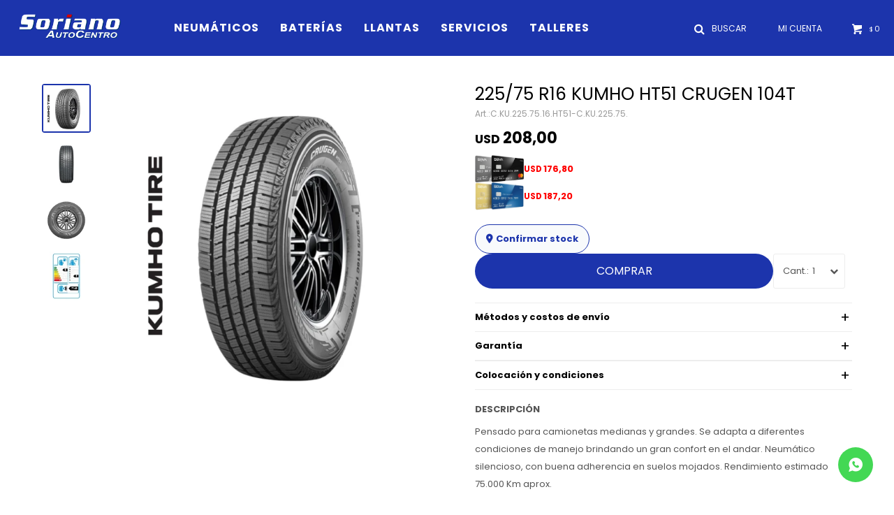

--- FILE ---
content_type: text/html; charset=utf-8
request_url: https://www.sorianoautocentro.com.uy/catalogo/225-75-r16-kumho-ht51-crugen-104t_C.KU.225.75.16.HT51_C.KU.225.75.16.HT51
body_size: 10521
content:
 <!DOCTYPE html> <html lang="es" class="no-js"> <head itemscope itemtype="http://schema.org/WebSite"> <meta charset="utf-8" /> <script> const GOOGLE_MAPS_CHANNEL_ID = '38'; </script> <link rel='preconnect' href='https://f.fcdn.app' /> <link rel='preconnect' href='https://fonts.googleapis.com' /> <link rel='preconnect' href='https://www.facebook.com' /> <link rel='preconnect' href='https://www.google-analytics.com' /> <link rel="dns-prefetch" href="https://cdnjs.cloudflare.com" /> <title itemprop='name'>225/75 R16 KUMHO HT51 CRUGEN 104T — Autocentro Soriano</title> <meta name="description" content="225/75 R16 KUMHO HT51 CRUGEN 104T USD 208,00 (C.KU.225.75.16.HT51C.KU.225.75.16.HT51)" /> <meta name="keywords" content="" /> <link itemprop="url" rel="canonical" href="https://www.sorianoautocentro.com.uy/catalogo/225-75-r16-kumho-ht51-crugen-104t_C.KU.225.75.16.HT51_C.KU.225.75.16.HT51" /> <meta property="og:title" content="225/75 R16 KUMHO HT51 CRUGEN 104T — Autocentro Soriano" /><meta property="og:description" content="225/75 R16 KUMHO HT51 CRUGEN 104T USD 208,00 (C.KU.225.75.16.HT51C.KU.225.75.16.HT51)" /><meta property="og:type" content="product" /><meta property="og:image" content="https://f.fcdn.app/imgs/82d2ad/www.sorianoautocentro.com.uy/ausouy/4f44/webp/catalogo/C.KU.225.75.16.HT51_C.KU.225.75.16.HT51_1/600x600/225-75-r16-kumho-ht51-crugen-104t-225-75-r16-kumho-ht51-crugen-104t.jpg"/><meta property="og:url" content="https://www.sorianoautocentro.com.uy/catalogo/225-75-r16-kumho-ht51-crugen-104t_C.KU.225.75.16.HT51_C.KU.225.75.16.HT51" /><meta property="og:site_name" content="Autocentro Soriano" /> <meta name='twitter:description' content='225/75 R16 KUMHO HT51 CRUGEN 104T USD 208,00 (C.KU.225.75.16.HT51C.KU.225.75.16.HT51)' /> <meta name='twitter:image' content='https://f.fcdn.app/imgs/82d2ad/www.sorianoautocentro.com.uy/ausouy/4f44/webp/catalogo/C.KU.225.75.16.HT51_C.KU.225.75.16.HT51_1/600x600/225-75-r16-kumho-ht51-crugen-104t-225-75-r16-kumho-ht51-crugen-104t.jpg' /> <meta name='twitter:url' content='https://www.sorianoautocentro.com.uy/catalogo/225-75-r16-kumho-ht51-crugen-104t_C.KU.225.75.16.HT51_C.KU.225.75.16.HT51' /> <meta name='twitter:card' content='summary' /> <meta name='twitter:title' content='225/75 R16 KUMHO HT51 CRUGEN 104T — Autocentro Soriano' /> <script>document.getElementsByTagName('html')[0].setAttribute('class', 'js ' + ('ontouchstart' in window || navigator.msMaxTouchPoints ? 'is-touch' : 'no-touch'));</script> <script> var FN_TC = { M1 : 38.73, M2 : 1 }; </script> <script>window.dataLayer = window.dataLayer || [];var _tmData = {"fbPixel":"","hotJar":"","zopimId":"","app":"web"};</script> <script>(function(w,d,s,l,i){w[l]=w[l]||[];w[l].push({'gtm.start': new Date().getTime(),event:'gtm.js'});var f=d.getElementsByTagName(s)[0], j=d.createElement(s),dl=l!='dataLayer'?'&l='+l:'';j.setAttribute('defer', 'defer');j.src= 'https://www.googletagmanager.com/gtm.js?id='+i+dl;f.parentNode.insertBefore(j,f); })(window,document,'script','dataLayer','GTM-5NL6QD9');</script> <meta id='viewportMetaTag' name="viewport" content="width=device-width, initial-scale=1.0, maximum-scale=1,user-scalable=no"> <link rel="shortcut icon" href="https://f.fcdn.app/assets/commerce/www.sorianoautocentro.com.uy/5efa_c978/public/web/favicon.ico" /> <link rel="apple-itouch-icon" href="https://f.fcdn.app/assets/commerce/www.sorianoautocentro.com.uy/f3dc_33c7/public/web/favicon.png" /> <link rel="preconnect" href="https://fonts.googleapis.com"> <link rel="preconnect" href="https://fonts.gstatic.com" crossorigin> <link href="https://fonts.googleapis.com/css2?family=Poppins:ital,wght@0,400;0,700;1,400;1,700&display=swap" rel="stylesheet"> <link href="https://f.fcdn.app/assets/commerce/www.sorianoautocentro.com.uy/0000_77c6/s.93912309244856322032554474266833.css" rel="stylesheet"/> <script src="https://f.fcdn.app/assets/commerce/www.sorianoautocentro.com.uy/0000_77c6/s.45154313015910814696442686340907.js"></script> <!--[if lt IE 9]> <script type="text/javascript" src="https://cdnjs.cloudflare.com/ajax/libs/html5shiv/3.7.3/html5shiv.js"></script> <![endif]--> <link rel="manifest" href="https://f.fcdn.app/assets/manifest.json" /> </head> <body id='pgCatalogoDetalle' class='headerMenuBasic footer1 headerSubMenuFade buscadorSlideTop compraSlide compraLeft filtrosFixed fichaMobileFixedActions layout03'> <noscript><iframe src="https://www.googletagmanager.com/ns.html?id=GTM-5NL6QD9" height="0" width="0" style="display:none;visibility:hidden"></iframe></noscript> <script> (function (d, s, id) { var js, fjs = d.getElementsByTagName(s)[0]; if (d.getElementById(id)) return; js = d.createElement(s); js.id = id; js.setAttribute('defer', 'defer'); /* */ js.src = 'https://connect.facebook.net/es_LA/sdk/xfbml.js#xfbml=1&version=v3.0&autoLogAppEvents=1'; /* */ fjs.parentNode.insertBefore(js, fjs); }(document, 'script', 'facebook-jssdk')); </script> <script> window.fbAsyncInit = function () { FB.init({ appId: '3101750150132795', autoLogAppEvents: true, xfbml: true, version: 'v3.0' }); }; var FBLogin = new (function () { var $frmLogin = null; var reRequest = false; var setMensajeError = function (msj) { var $frm = getFrmLogin(); if ($frm != null) { var $divMsj = $('.msg.err:first', $frm); if ($divMsj.length == 0) { $divMsj = $('<div class="msg err"><p></p></div>'); $divMsj.insertBefore($('.fld-grp:first', $frm)); } $('p:first', $divMsj).text(msj); } }; var getFrmLogin = function () { if ($frmLogin == null) { $frmLogin = $('#frmLogin'); if ($frmLogin.length == 0) { $frmLogin = null; } } return $frmLogin; }; var login = function () { var opt = { scope: 'public_profile,email' }; if (reRequest === true) { opt.auth_type = 'rerequest'; } FB.login(function (response) { if (response.status === 'connected') { $.ajax({ url: 'https://www.sorianoautocentro.com.uy/ajax?service=login-fb', data: { tk: response.authResponse.accessToken }, dataType: 'json', success: function (json) { if (json.logged == true) { location.href = location.href.replace(/#.*/, ''); } else if (json.scope != undefined) { setMensajeError(json.msj); if (reRequest == false) { reRequest = true; login(); } } } }); } }, opt); }; this.login = function () { login(); }; $(function () { $('body:first').on('click', '.btnLoginFacebook', function (e) { e.preventDefault(); try { FBLogin.login(); } catch (e) { } }); }); })(); </script> <div id="pre"> <div id="wrapper"> <header id="header" role="banner"> <div class="cnt"> <div id="logo"><a href="/"><img src="https://f.fcdn.app/assets/commerce/www.sorianoautocentro.com.uy/34d0_71c8/public/web/img/logo.svg" alt="Autocentro Soriano" /></a></div> <nav id="menu" data-fn="fnMainMenu"> <ul class="lst main"> <li class="it neumaticos"> <a target="_self" href="https://www.sorianoautocentro.com.uy/neumaticos" class="tit">Neumáticos</a> <div class="subMenu"> <div class="cnt"> <ul> <li class=" marca goodyear"><a target="_self" href="https://www.sorianoautocentro.com.uy/neumaticos?marca=goodyear" class="tit">GOODYEAR</a></li> <li class=" marca infinity"><a target="_self" href="https://www.sorianoautocentro.com.uy/neumaticos?marca=infinity" class="tit">INFINITY</a></li> <li class=" marca atlas"><a target="_self" href="https://www.sorianoautocentro.com.uy/neumaticos?marca=atlas" class="tit">ATLAS</a></li> <li class=" marca linglong"><a target="_self" href="https://www.sorianoautocentro.com.uy/neumaticos?marca=linglong" class="tit">LINGLONG</a></li> <li class=" marca cooper"><a target="_self" href="https://www.sorianoautocentro.com.uy/neumaticos?marca=cooper" class="tit">COOPER</a></li> <li class=" marca kelly"><a target="_self" href="https://www.sorianoautocentro.com.uy/neumaticos?marca=kelly" class="tit">KELLY</a></li> <li class=" marca kumho"><a target="_self" href="https://www.sorianoautocentro.com.uy/neumaticos?marca=kumho" class="tit">KUMHO</a></li> <li class=" marca vredestein"><a target="_self" href="https://www.sorianoautocentro.com.uy/neumaticos?marca=vredestein" class="tit">VREDESTEIN</a></li> <li class=""><a target="_self" href="https://www.sorianoautocentro.com.uy/catalogo?grp=61" class="tit">VEHÍCULOS ELÉCTRICOS</a></li> </ul> </div> </div> </li> <li class="it baterias"> <a target="_self" href="https://www.sorianoautocentro.com.uy/baterias" class="tit">Baterías</a> <div class="subMenu"> <div class="cnt"> <ul> <li class=" marca moura"><a target="_self" href="https://www.sorianoautocentro.com.uy/baterias?marca=moura" class="tit">MOURA</a></li> <li class=" marca inci-aku"><a target="_self" href="https://www.sorianoautocentro.com.uy/baterias?marca=inci-aku" class="tit">INCI AKU</a></li> <li class=" marca soriano"><a target="_self" href="https://www.sorianoautocentro.com.uy/baterias?marca=soriano" class="tit">SORIANO</a></li> </ul> </div> </div> </li> <li class="it llantas"> <a target="_self" href="https://www.sorianoautocentro.com.uy/llantas" class="tit">Llantas</a> <div class="subMenu"> <div class="cnt"> <ul> <li class=" marca hrs"><a target="_self" href="https://www.sorianoautocentro.com.uy/llantas?marca=hrs" class="tit">HRS</a></li> <li class=" marca accesorios-para-llantas"><a target="_self" href="https://www.sorianoautocentro.com.uy/llantas?marca=accesorios-para-llantas" class="tit">Accesorios para llantas</a></li> <li class=" marca centro-tapa-de-llantas"><a target="_self" href="https://www.sorianoautocentro.com.uy/llantas?marca=centro-tapa-de-llantas" class="tit">Centro/tapa de llantas</a></li> </ul> </div> </div> </li> <li class="it "> <a target="_self" href="https://www.sorianoautocentro.com.uy/servicios" class="tit">Servicios</a> <div class="subMenu"> <div class="cnt"> <ul> <li class=""><a target="_self" href="/catalogo?grp=11" class="tit">Cambio de aceite</a></li> <li class=""><a target="_self" href="/catalogo?grp=13" class="tit">Diagnóstico</a></li> <li class=""><a target="_self" href="/catalogo?grp=14" class="tit">Mantenimiento</a></li> <li class=""><a target="_self" href="/catalogo?grp=12" class="tit">Alineación y balanceos</a></li> </ul> </div> </div> </li> <li class="it "> <a target="_self" href="https://www.sorianoautocentro.com.uy/talleres" class="tit">Talleres</a> <div class="subMenu"> <div class="cnt"> <ul> </ul> </div> </div> </li> </ul> </nav> <div class="toolsItem frmBusqueda" data-version='1'> <button type="button" class="btnItem btnMostrarBuscador"> <span class="ico"></span> <span class="txt"></span> </button> <form action="/catalogo"> <div class="cnt"> <span class="btnCerrar"> <span class="ico"></span> <span class="txt"></span> </span> <label class="lbl"> <b>Buscar productos</b> <input maxlength="48" required="" autocomplete="off" type="search" name="q" placeholder="Buscar productos..." /> </label> <button class="btnBuscar" type="submit"> <span class="ico"></span> <span class="txt"></span> </button> </div> </form> </div> <div class="toolsItem accesoMiCuentaCnt" data-logged="off" data-version='1'> <a href="/mi-cuenta" class="btnItem btnMiCuenta"> <span class="ico"></span> <span class="txt"></span> <span class="usuario"> <span class="nombre"></span> <span class="apellido"></span> </span> </a> <div class="miCuentaMenu"> <ul class="lst"> <li class="it"><a href='/mi-cuenta/mis-datos' class="tit" >Mis datos</a></li> <li class="it"><a href='/mi-cuenta/direcciones' class="tit" >Mis direcciones</a></li> <li class="it"><a href='/mi-cuenta/compras' class="tit" >Mis compras</a></li> <li class="it"><a href='/mi-cuenta/wish-list' class="tit" >Wish List</a></li> <li class="it itSalir"><a href='/salir' class="tit" >Salir</a></li> </ul> </div> </div> <div id="miCompra" data-show="off" data-fn="fnMiCompra" class="toolsItem" data-version="1"> </div> <a id="btnMainMenuMobile" href="javascript:mainMenuMobile.show();"><span class="ico">&#59421;</span><span class="txt">Menú</span></a> </div> </header> <!-- end:header --> <div id="central"> <section id="main" role="main"> <div id="fichaProducto" class="" data-tit="225/75 R16 KUMHO HT51 CRUGEN 104T" data-totImagenes="4" data-agotado="off"> <div class="cnt"> <div class="imagenProducto"> <div class="zoom"> <a class="img" href="//f.fcdn.app/imgs/df1db2/www.sorianoautocentro.com.uy/ausouy/4f44/webp/catalogo/C.KU.225.75.16.HT51_C.KU.225.75.16.HT51_1/2000-2000/225-75-r16-kumho-ht51-crugen-104t-225-75-r16-kumho-ht51-crugen-104t.jpg"> <img loading='lazy' src='//f.fcdn.app/imgs/82d2ad/www.sorianoautocentro.com.uy/ausouy/4f44/webp/catalogo/C.KU.225.75.16.HT51_C.KU.225.75.16.HT51_1/600x600/225-75-r16-kumho-ht51-crugen-104t-225-75-r16-kumho-ht51-crugen-104t.jpg' alt='225/75 R16 KUMHO HT51 CRUGEN 104T 225/75 R16 KUMHO HT51 CRUGEN 104T' width='600' height='600' /> </a> </div> <div class="cocardas"></div><div class="imagenesArticulo"> <div class="cnt"> <div class="it"><img loading='lazy' data-src-g="//f.fcdn.app/imgs/74e7ba/www.sorianoautocentro.com.uy/ausouy/4f44/webp/catalogo/C.KU.225.75.16.HT51_C.KU.225.75.16.HT51_1/1920-1200/225-75-r16-kumho-ht51-crugen-104t-225-75-r16-kumho-ht51-crugen-104t.jpg" src='//f.fcdn.app/imgs/82d2ad/www.sorianoautocentro.com.uy/ausouy/4f44/webp/catalogo/C.KU.225.75.16.HT51_C.KU.225.75.16.HT51_1/600x600/225-75-r16-kumho-ht51-crugen-104t-225-75-r16-kumho-ht51-crugen-104t.jpg' alt='225/75 R16 KUMHO HT51 CRUGEN 104T 225/75 R16 KUMHO HT51 CRUGEN 104T' width='600' height='600' /></div> <div class="it"><img loading='lazy' data-src-g="//f.fcdn.app/imgs/6594fe/www.sorianoautocentro.com.uy/ausouy/e233/webp/catalogo/C.KU.225.75.16.HT51_C.KU.225.75.16.HT51_2/1920-1200/225-75-r16-kumho-ht51-crugen-104t-225-75-r16-kumho-ht51-crugen-104t.jpg" src='//f.fcdn.app/imgs/f85727/www.sorianoautocentro.com.uy/ausouy/e233/webp/catalogo/C.KU.225.75.16.HT51_C.KU.225.75.16.HT51_2/600x600/225-75-r16-kumho-ht51-crugen-104t-225-75-r16-kumho-ht51-crugen-104t.jpg' alt='225/75 R16 KUMHO HT51 CRUGEN 104T 225/75 R16 KUMHO HT51 CRUGEN 104T' width='600' height='600' /></div> <div class="it"><img loading='lazy' data-src-g="//f.fcdn.app/imgs/31fdaf/www.sorianoautocentro.com.uy/ausouy/7e70/webp/catalogo/C.KU.225.75.16.HT51_C.KU.225.75.16.HT51_3/1920-1200/225-75-r16-kumho-ht51-crugen-104t-225-75-r16-kumho-ht51-crugen-104t.jpg" src='//f.fcdn.app/imgs/f7e9d4/www.sorianoautocentro.com.uy/ausouy/7e70/webp/catalogo/C.KU.225.75.16.HT51_C.KU.225.75.16.HT51_3/600x600/225-75-r16-kumho-ht51-crugen-104t-225-75-r16-kumho-ht51-crugen-104t.jpg' alt='225/75 R16 KUMHO HT51 CRUGEN 104T 225/75 R16 KUMHO HT51 CRUGEN 104T' width='600' height='600' /></div> <div class="it"><img loading='lazy' data-src-g="//f.fcdn.app/imgs/e0223a/www.sorianoautocentro.com.uy/ausouy/f75c/webp/catalogo/C.KU.225.75.16.HT51_C.KU.225.75.16.HT51_4/1920-1200/225-75-r16-kumho-ht51-crugen-104t-225-75-r16-kumho-ht51-crugen-104t.jpg" src='//f.fcdn.app/imgs/756372/www.sorianoautocentro.com.uy/ausouy/f75c/webp/catalogo/C.KU.225.75.16.HT51_C.KU.225.75.16.HT51_4/600x600/225-75-r16-kumho-ht51-crugen-104t-225-75-r16-kumho-ht51-crugen-104t.jpg' alt='225/75 R16 KUMHO HT51 CRUGEN 104T 225/75 R16 KUMHO HT51 CRUGEN 104T' width='600' height='600' /></div> </div> </div> </div> <ul class="lst lstThumbs"> <li class="it"> <a target="_blank" data-standard="//f.fcdn.app/imgs/82d2ad/www.sorianoautocentro.com.uy/ausouy/4f44/webp/catalogo/C.KU.225.75.16.HT51_C.KU.225.75.16.HT51_1/600x600/225-75-r16-kumho-ht51-crugen-104t-225-75-r16-kumho-ht51-crugen-104t.jpg" href="//f.fcdn.app/imgs/df1db2/www.sorianoautocentro.com.uy/ausouy/4f44/webp/catalogo/C.KU.225.75.16.HT51_C.KU.225.75.16.HT51_1/2000-2000/225-75-r16-kumho-ht51-crugen-104t-225-75-r16-kumho-ht51-crugen-104t.jpg"><img loading='lazy' src='//f.fcdn.app/imgs/412c0a/www.sorianoautocentro.com.uy/ausouy/4f44/webp/catalogo/C.KU.225.75.16.HT51_C.KU.225.75.16.HT51_1/100x100/225-75-r16-kumho-ht51-crugen-104t-225-75-r16-kumho-ht51-crugen-104t.jpg' alt='225/75 R16 KUMHO HT51 CRUGEN 104T 225/75 R16 KUMHO HT51 CRUGEN 104T' width='100' height='100' /></a> </li> <li class="it"> <a target="_blank" data-standard="//f.fcdn.app/imgs/f85727/www.sorianoautocentro.com.uy/ausouy/e233/webp/catalogo/C.KU.225.75.16.HT51_C.KU.225.75.16.HT51_2/600x600/225-75-r16-kumho-ht51-crugen-104t-225-75-r16-kumho-ht51-crugen-104t.jpg" href="//f.fcdn.app/imgs/da7f66/www.sorianoautocentro.com.uy/ausouy/e233/webp/catalogo/C.KU.225.75.16.HT51_C.KU.225.75.16.HT51_2/2000-2000/225-75-r16-kumho-ht51-crugen-104t-225-75-r16-kumho-ht51-crugen-104t.jpg"><img loading='lazy' src='//f.fcdn.app/imgs/0f2d3b/www.sorianoautocentro.com.uy/ausouy/e233/webp/catalogo/C.KU.225.75.16.HT51_C.KU.225.75.16.HT51_2/100x100/225-75-r16-kumho-ht51-crugen-104t-225-75-r16-kumho-ht51-crugen-104t.jpg' alt='225/75 R16 KUMHO HT51 CRUGEN 104T 225/75 R16 KUMHO HT51 CRUGEN 104T' width='100' height='100' /></a> </li> <li class="it"> <a target="_blank" data-standard="//f.fcdn.app/imgs/f7e9d4/www.sorianoautocentro.com.uy/ausouy/7e70/webp/catalogo/C.KU.225.75.16.HT51_C.KU.225.75.16.HT51_3/600x600/225-75-r16-kumho-ht51-crugen-104t-225-75-r16-kumho-ht51-crugen-104t.jpg" href="//f.fcdn.app/imgs/e71400/www.sorianoautocentro.com.uy/ausouy/7e70/webp/catalogo/C.KU.225.75.16.HT51_C.KU.225.75.16.HT51_3/2000-2000/225-75-r16-kumho-ht51-crugen-104t-225-75-r16-kumho-ht51-crugen-104t.jpg"><img loading='lazy' src='//f.fcdn.app/imgs/aa2b1d/www.sorianoautocentro.com.uy/ausouy/7e70/webp/catalogo/C.KU.225.75.16.HT51_C.KU.225.75.16.HT51_3/100x100/225-75-r16-kumho-ht51-crugen-104t-225-75-r16-kumho-ht51-crugen-104t.jpg' alt='225/75 R16 KUMHO HT51 CRUGEN 104T 225/75 R16 KUMHO HT51 CRUGEN 104T' width='100' height='100' /></a> </li> <li class="it"> <a target="_blank" data-standard="//f.fcdn.app/imgs/756372/www.sorianoautocentro.com.uy/ausouy/f75c/webp/catalogo/C.KU.225.75.16.HT51_C.KU.225.75.16.HT51_4/600x600/225-75-r16-kumho-ht51-crugen-104t-225-75-r16-kumho-ht51-crugen-104t.jpg" href="//f.fcdn.app/imgs/ed0974/www.sorianoautocentro.com.uy/ausouy/f75c/webp/catalogo/C.KU.225.75.16.HT51_C.KU.225.75.16.HT51_4/2000-2000/225-75-r16-kumho-ht51-crugen-104t-225-75-r16-kumho-ht51-crugen-104t.jpg"><img loading='lazy' src='//f.fcdn.app/imgs/28b083/www.sorianoautocentro.com.uy/ausouy/f75c/webp/catalogo/C.KU.225.75.16.HT51_C.KU.225.75.16.HT51_4/100x100/225-75-r16-kumho-ht51-crugen-104t-225-75-r16-kumho-ht51-crugen-104t.jpg' alt='225/75 R16 KUMHO HT51 CRUGEN 104T 225/75 R16 KUMHO HT51 CRUGEN 104T' width='100' height='100' /></a> </li> </ul> <div id="imgsMobile" data-fn="fnGaleriaProducto"> <div class="imagenesArticulo"> <div class="cnt"> <div class="it"><img loading='lazy' data-src-g="//f.fcdn.app/imgs/74e7ba/www.sorianoautocentro.com.uy/ausouy/4f44/webp/catalogo/C.KU.225.75.16.HT51_C.KU.225.75.16.HT51_1/1920-1200/225-75-r16-kumho-ht51-crugen-104t-225-75-r16-kumho-ht51-crugen-104t.jpg" src='//f.fcdn.app/imgs/82d2ad/www.sorianoautocentro.com.uy/ausouy/4f44/webp/catalogo/C.KU.225.75.16.HT51_C.KU.225.75.16.HT51_1/600x600/225-75-r16-kumho-ht51-crugen-104t-225-75-r16-kumho-ht51-crugen-104t.jpg' alt='225/75 R16 KUMHO HT51 CRUGEN 104T 225/75 R16 KUMHO HT51 CRUGEN 104T' width='600' height='600' /></div> <div class="it"><img loading='lazy' data-src-g="//f.fcdn.app/imgs/6594fe/www.sorianoautocentro.com.uy/ausouy/e233/webp/catalogo/C.KU.225.75.16.HT51_C.KU.225.75.16.HT51_2/1920-1200/225-75-r16-kumho-ht51-crugen-104t-225-75-r16-kumho-ht51-crugen-104t.jpg" src='//f.fcdn.app/imgs/f85727/www.sorianoautocentro.com.uy/ausouy/e233/webp/catalogo/C.KU.225.75.16.HT51_C.KU.225.75.16.HT51_2/600x600/225-75-r16-kumho-ht51-crugen-104t-225-75-r16-kumho-ht51-crugen-104t.jpg' alt='225/75 R16 KUMHO HT51 CRUGEN 104T 225/75 R16 KUMHO HT51 CRUGEN 104T' width='600' height='600' /></div> <div class="it"><img loading='lazy' data-src-g="//f.fcdn.app/imgs/31fdaf/www.sorianoautocentro.com.uy/ausouy/7e70/webp/catalogo/C.KU.225.75.16.HT51_C.KU.225.75.16.HT51_3/1920-1200/225-75-r16-kumho-ht51-crugen-104t-225-75-r16-kumho-ht51-crugen-104t.jpg" src='//f.fcdn.app/imgs/f7e9d4/www.sorianoautocentro.com.uy/ausouy/7e70/webp/catalogo/C.KU.225.75.16.HT51_C.KU.225.75.16.HT51_3/600x600/225-75-r16-kumho-ht51-crugen-104t-225-75-r16-kumho-ht51-crugen-104t.jpg' alt='225/75 R16 KUMHO HT51 CRUGEN 104T 225/75 R16 KUMHO HT51 CRUGEN 104T' width='600' height='600' /></div> <div class="it"><img loading='lazy' data-src-g="//f.fcdn.app/imgs/e0223a/www.sorianoautocentro.com.uy/ausouy/f75c/webp/catalogo/C.KU.225.75.16.HT51_C.KU.225.75.16.HT51_4/1920-1200/225-75-r16-kumho-ht51-crugen-104t-225-75-r16-kumho-ht51-crugen-104t.jpg" src='//f.fcdn.app/imgs/756372/www.sorianoautocentro.com.uy/ausouy/f75c/webp/catalogo/C.KU.225.75.16.HT51_C.KU.225.75.16.HT51_4/600x600/225-75-r16-kumho-ht51-crugen-104t-225-75-r16-kumho-ht51-crugen-104t.jpg' alt='225/75 R16 KUMHO HT51 CRUGEN 104T 225/75 R16 KUMHO HT51 CRUGEN 104T' width='600' height='600' /></div> </div> </div> </div> <div class="hdr"> <h1 class="tit">225/75 R16 KUMHO HT51 CRUGEN 104T</h1> <div class="cod">C.KU.225.75.16.HT51-C.KU.225.75.</div> </div> <div class="preciosWrapper"> <div class="precios"> <strong class="precio venta"><span class="sim">USD</span> <span class="monto">208,00</span></strong> </div><div class="descuentosMDP"><div class='desc_13'> <span class='img' title='15% BBVA estado cuenta -oculto'><img loading='lazy' src='//f.fcdn.app/imgs/e5e70c/www.sorianoautocentro.com.uy/ausouy/a367/webp/descuentos/704/0x0/bbva-black-platinum.png' alt='15% BBVA estado cuenta -oculto' /></span> <span class="precio"><span class="sim">USD</span> <span class="monto">176,80</span></span></div><div class='desc_12'> <span class='img' title='10% BBVA estado cuenta-oculto'><img loading='lazy' src='//f.fcdn.app/imgs/d7ad45/www.sorianoautocentro.com.uy/ausouy/0322/webp/descuentos/705/0x0/diseno-sin-titulo-2.png' alt='10% BBVA estado cuenta-oculto' /></span> <span class="precio"><span class="sim">USD</span> <span class="monto">187,20</span></span></div></div> </div> <div style="display: none;" id="_jsonDataFicha_"> {"sku":{"fen":"1:C.KU.225.75.16.HT51:C.KU.225.75.16.HT51:U:1","com":"356308"},"producto":{"codigo":"C.KU.225.75.16.HT51","nombre":"225\/75 R16 KUMHO HT51 CRUGEN 104T","categoria":"Neum\u00e1ticos","marca":"KUMHO"},"variante":{"codigo":"C.KU.225.75.16.HT51","codigoCompleto":"C.KU.225.75.16.HT51C.KU.225.75.16.HT51","nombre":"225\/75 R16 KUMHO HT51 CRUGEN 104T","nombreCompleto":"225\/75 R16 KUMHO HT51 CRUGEN 104T","img":{"u":"\/\/f.fcdn.app\/imgs\/8215ff\/www.sorianoautocentro.com.uy\/ausouy\/4f44\/webp\/catalogo\/C.KU.225.75.16.HT51_C.KU.225.75.16.HT51_1\/1024-1024\/225-75-r16-kumho-ht51-crugen-104t-225-75-r16-kumho-ht51-crugen-104t.jpg"},"url":"https:\/\/www.sorianoautocentro.com.uy\/catalogo\/225-75-r16-kumho-ht51-crugen-104t_C.KU.225.75.16.HT51_C.KU.225.75.16.HT51","tieneStock":true,"ordenVariante":"999"},"nomPresentacion":"225\/75 R16 KUMHO HT51 CRUGEN 104","nombre":"225\/75 R16 KUMHO HT51 CRUGEN 104T","nombreCompleto":"225\/75 R16 KUMHO HT51 CRUGEN 104T","precioMonto":208,"moneda":{"nom":"M2","nro":840,"cod":"USD","sim":"USD"},"sale":false,"outlet":false,"nuevo":false,"carac":{"ancho":"225","perfil":"75","rodado":"16''"}} </div> <form id="frmComprarArticulo" class="frmComprar" action="/mi-compra?o=agregar" method="post"> <div class="cnt"> <input type="hidden" name="sku" value="1:C.KU.225.75.16.HT51:C.KU.225.75.16.HT51:U:1" /> <div id="mainActions"> <span id="btnUbicarTienda" class="btn btn01" onclick="_FN.componentes.ppUbicarEnTienda.show('C.KU.225.75.16.HT51', 'C.KU.225.75.16.HT51')">Confirmar stock</span> <button id="btnComprar" type="submit" class="btn btn01">Comprar</button> <select required name="qty" class="custom"> <option>1</option> <option>2</option> <option>3</option> <option>4</option> <option>5</option> <option>6</option> <option>7</option> <option>8</option> <option>9</option> <option>10</option> </select> </div> </div> </form> <div id="infoEnvio" class="blk blkInfoFicha" data-fn="fnAmpliarInfoEnvio"> <div class="hdr"> <strong class="tit">Métodos y costos de envío</strong> </div> <div class="cnt"> <ul> <li> <strong>Entrega en el día - Montevideo y Canelones:</strong><br> Costo normal: $ 220. </li> <li> <strong>Envíos GRATIS a todo el país en 72 hrs hábiles:</strong><br> Costo normal: $ 0. </li> </ul> </div> </div> <div id="infoFicha" class="blk blkInfoFicha" data-fn="fnAmpliarInfoFicha"> <div class="hdr"> <strong class="tit">Garantía</strong> </div> <div class="cnt"> 5 años de Garantía por defecto de fabricación. </div> </div> <div id="infoFicha" class="blk blkInfoFicha" data-fn="fnAmpliarInfoFicha"> <div class="hdr"> <strong class="tit">Colocación y condiciones</strong> </div> <div class="cnt"> <p>Colocación Gratis al balancear, atendemos por orden de llegada. El tiempo de demora desde que el mecánico comienza a trabajar en su auto puede ser entre 30 minutos a 1 hora y media, dependiendo el producto a instalar.</p> </div> </div> <div class="tabs blkDetalle" data-fn="fnCrearTabs"> <div class="it"> <span class="tit">Descripción</span> <div class="cnt"> <div class="text"> Pensado para camionetas medianas y grandes. Se adapta a diferentes condiciones de manejo brindando un gran confort en el andar. Neumático silencioso, con buena adherencia en suelos mojados. Rendimiento estimado 75.000 Km aprox. </div> </div> </div> </div> <!-- <div class="blkCompartir"> <a class="btnFacebook" title="Compartir en Facebook" target="_blank" href="http://www.facebook.com/share.php?u=https://www.sorianoautocentro.com.uy/catalogo/225-75-r16-kumho-ht51-crugen-104t_C.KU.225.75.16.HT51_C.KU.225.75.16.HT51"><span class="ico">&#59392;</span><span class="txt">Facebook</span></a> <a class="btnTwitter" title="Compartir en Twitter" target="_blank" href="https://twitter.com/intent/tweet?url=https%3A%2F%2Fwww.sorianoautocentro.com.uy%2Fcatalogo%2F225-75-r16-kumho-ht51-crugen-104t_C.KU.225.75.16.HT51_C.KU.225.75.16.HT51&text=Me%20gust%C3%B3%20el%20producto%20225%2F75%20R16%20KUMHO%20HT51%20CRUGEN%20104T"><span class="ico">&#59393;</span><span class="txt">Twitter</span></a> <a class="btnPinterest" title="Compartir en Pinterest" target="_blank" href="http://pinterest.com/pin/create/bookmarklet/?media=http://f.fcdn.app/imgs/ebeec1/www.sorianoautocentro.com.uy/ausouy/4f44/webp/catalogo/C.KU.225.75.16.HT51_C.KU.225.75.16.HT51_1/600_600/225-75-r16-kumho-ht51-crugen-104t-225-75-r16-kumho-ht51-crugen-104t.jpg&url=https://www.sorianoautocentro.com.uy/catalogo/225-75-r16-kumho-ht51-crugen-104t_C.KU.225.75.16.HT51_C.KU.225.75.16.HT51&is_video=false&description=225%2F75+R16+KUMHO+HT51+CRUGEN+104T"><span class="ico">&#59395;</span><span class="txt">Pinterest</span></a> <a class="btnWhatsapp" title="Compartir en Whatsapp" target="_blank" href="whatsapp://send?text=Me+gust%C3%B3+el+producto+https%3A%2F%2Fwww.sorianoautocentro.com.uy%2Fcatalogo%2F225-75-r16-kumho-ht51-crugen-104t_C.KU.225.75.16.HT51_C.KU.225.75.16.HT51" data-action="share/whatsapp/share"><span class="ico">&#59398;</span><span class="txt">Whatsapp</span></a> </div> --> </div> <div class="nav" id="blkProductosRelacionados" data-fn="fnSwiperProductos" data-breakpoints-slides='[2,3,6]' data-breakpoints-spacing='[10,15,20]'> <div class="swiper blkProductos"> <div class="hdr"> <div class="tit">Productos que te pueden interesar</div> </div> <div class="cnt"> <div class='articleList aListProductos ' data-tot='6' data-totAbs='0' data-cargarVariantes='0'><div class='it grp18 grp27 grp36 grp51' data-disp='1' data-codProd='C.KU.245.40.18.PS31' data-codVar='C.KU.245.40.18.PS31' data-im='//f.fcdn.app/assets/nd.png'><div class='cnt'><a class="img" href="https://www.sorianoautocentro.com.uy/catalogo/245-40-r18-kumho-ps31-ecsta-97w_C.KU.245.40.18.PS31_C.KU.245.40.18.PS31" title="245/40 R18 KUMHO PS31 ECSTA 97W"> <div class="logoMarca"></div> <div class="cocardas"></div> <img loading='lazy' src='//f.fcdn.app/imgs/b06adf/www.sorianoautocentro.com.uy/ausouy/a459/webp/catalogo/C.KU.245.40.18.PS31_C.KU.245.40.18.PS31_1/450x450/245-40-r18-kumho-ps31-ecsta-97w-245-40-r18-kumho-ps31-ecsta-97w.jpg' alt='245/40 R18 KUMHO PS31 ECSTA 97W 245/40 R18 KUMHO PS31 ECSTA 97W' width='450' height='450' /> <span data-fn="fnLoadImg" data-src="//f.fcdn.app/imgs/390997/www.sorianoautocentro.com.uy/ausouy/9447/webp/catalogo/C.KU.245.40.18.PS31_C.KU.245.40.18.PS31_2/450x450/245-40-r18-kumho-ps31-ecsta-97w-245-40-r18-kumho-ps31-ecsta-97w.jpg" data-alt="" data-w="450" data-h="450"></span> </a> <div class="info"> <a class="tit" href="https://www.sorianoautocentro.com.uy/catalogo/245-40-r18-kumho-ps31-ecsta-97w_C.KU.245.40.18.PS31_C.KU.245.40.18.PS31" title="245/40 R18 KUMHO PS31 ECSTA 97W">245/40 R18 KUMHO PS31 ECSTA 97W</a> <div class="precios"> <strong class="precio venta"><span class="sim">USD</span> <span class="monto">204,00</span></strong> </div> <div class="descuentosMDP"><div class='desc_13'> <span class='img' title='15% BBVA estado cuenta -oculto'><img loading='lazy' src='//f.fcdn.app/imgs/e5e70c/www.sorianoautocentro.com.uy/ausouy/a367/webp/descuentos/704/0x0/bbva-black-platinum.png' alt='15% BBVA estado cuenta -oculto' /></span> <span class="precio"><span class="sim">USD</span> <span class="monto">173,40</span></span></div><div class='desc_12'> <span class='img' title='10% BBVA estado cuenta-oculto'><img loading='lazy' src='//f.fcdn.app/imgs/d7ad45/www.sorianoautocentro.com.uy/ausouy/0322/webp/descuentos/705/0x0/diseno-sin-titulo-2.png' alt='10% BBVA estado cuenta-oculto' /></span> <span class="precio"><span class="sim">USD</span> <span class="monto">183,60</span></span></div></div> <button class="btn btn01 btnComprar" onclick="miCompra.agregarArticulo('1:C.KU.245.40.18.PS31:C.KU.245.40.18.PS31:U:1',1)" data-sku="1:C.KU.245.40.18.PS31:C.KU.245.40.18.PS31:U:1"><span></span></button> <div class="variantes"></div> <!--<div class="marca">KUMHO</div>--> <!--<div class="desc"></div>--> </div><input type="hidden" class="json" style="display:none" value="{&quot;sku&quot;:{&quot;fen&quot;:&quot;1:C.KU.245.40.18.PS31:C.KU.245.40.18.PS31:U:1&quot;,&quot;com&quot;:&quot;313620&quot;},&quot;producto&quot;:{&quot;codigo&quot;:&quot;C.KU.245.40.18.PS31&quot;,&quot;nombre&quot;:&quot;245\/40 R18 KUMHO PS31 ECSTA 97W&quot;,&quot;categoria&quot;:&quot;Neum\u00e1ticos&quot;,&quot;marca&quot;:&quot;KUMHO&quot;},&quot;variante&quot;:{&quot;codigo&quot;:&quot;C.KU.245.40.18.PS31&quot;,&quot;codigoCompleto&quot;:&quot;C.KU.245.40.18.PS31C.KU.245.40.18.PS31&quot;,&quot;nombre&quot;:&quot;245\/40 R18 KUMHO PS31 ECSTA 97W&quot;,&quot;nombreCompleto&quot;:&quot;245\/40 R18 KUMHO PS31 ECSTA 97W&quot;,&quot;img&quot;:{&quot;u&quot;:&quot;\/\/f.fcdn.app\/imgs\/fd0236\/www.sorianoautocentro.com.uy\/ausouy\/a459\/webp\/catalogo\/C.KU.245.40.18.PS31_C.KU.245.40.18.PS31_1\/1024-1024\/245-40-r18-kumho-ps31-ecsta-97w-245-40-r18-kumho-ps31-ecsta-97w.jpg&quot;},&quot;url&quot;:&quot;https:\/\/www.sorianoautocentro.com.uy\/catalogo\/245-40-r18-kumho-ps31-ecsta-97w_C.KU.245.40.18.PS31_C.KU.245.40.18.PS31&quot;,&quot;tieneStock&quot;:false,&quot;ordenVariante&quot;:&quot;999&quot;},&quot;nomPresentacion&quot;:&quot;245\/40 R18 KUMHO PS31 ECSTA 97W&quot;,&quot;nombre&quot;:&quot;245\/40 R18 KUMHO PS31 ECSTA 97W&quot;,&quot;nombreCompleto&quot;:&quot;245\/40 R18 KUMHO PS31 ECSTA 97W&quot;,&quot;precioMonto&quot;:204,&quot;moneda&quot;:{&quot;nom&quot;:&quot;M2&quot;,&quot;nro&quot;:840,&quot;cod&quot;:&quot;USD&quot;,&quot;sim&quot;:&quot;USD&quot;},&quot;sale&quot;:false,&quot;outlet&quot;:false,&quot;nuevo&quot;:false}" /></div></div><div class='it grp1 grp16 grp27 grp51 grp52 grp80' data-disp='1' data-codProd='109648' data-codVar='109648' data-im='//f.fcdn.app/assets/nd.png'><div class='cnt'><a class="img" href="https://www.sorianoautocentro.com.uy/catalogo/195-80-r14-goodyear-cargo-marathon-2-110-108r_109648_109648" title="195/80 R14 GOODYEAR CARGO MARATHON 2 110/108R"> <div class="logoMarca"></div> <div class="cocardas"></div> <img loading='lazy' src='//f.fcdn.app/imgs/7cc8da/www.sorianoautocentro.com.uy/ausouy/bea8/webp/catalogo/109648_109648_1/450x450/195-80-r14-goodyear-cargo-marathon-2-110-108r-195-80-r14-goodyear-cargo-marathon-2-110-108r.jpg' alt='195/80 R14 GOODYEAR CARGO MARATHON 2 110/108R 195/80 R14 GOODYEAR CARGO MARATHON 2 110/108R' width='450' height='450' /> <span data-fn="fnLoadImg" data-src="//f.fcdn.app/imgs/4a5f5c/www.sorianoautocentro.com.uy/ausouy/e249/webp/catalogo/109648_109648_2/450x450/195-80-r14-goodyear-cargo-marathon-2-110-108r-195-80-r14-goodyear-cargo-marathon-2-110-108r.jpg" data-alt="" data-w="450" data-h="450"></span> </a> <div class="info"> <a class="tit" href="https://www.sorianoautocentro.com.uy/catalogo/195-80-r14-goodyear-cargo-marathon-2-110-108r_109648_109648" title="195/80 R14 GOODYEAR CARGO MARATHON 2 110/108R">195/80 R14 GOODYEAR CARGO MARATHON 2 110/108R</a> <div class="precios"> <strong class="precio venta"><span class="sim">USD</span> <span class="monto">205,00</span></strong> </div> <div class="descuentosMDP"><div class='desc_6'> <span class='img' title='BBVA 30% OFF TODO EL AÑO'><img loading='lazy' src='//f.fcdn.app/imgs/b6b799/www.sorianoautocentro.com.uy/ausouy/e86e/webp/descuentos/85/0x0/diseno-sin-titulo-3.png' alt='BBVA 30% OFF TODO EL AÑO' /></span> <span class="precio"><span class="sim">USD</span> <span class="monto">143,50</span></span></div><div class='desc_7'> <span class='img' title='BBVA 20% OFF TODO EL AÑO'><img loading='lazy' src='//f.fcdn.app/imgs/eab00d/www.sorianoautocentro.com.uy/ausouy/1a05/webp/descuentos/86/0x0/orointernacional.png' alt='BBVA 20% OFF TODO EL AÑO' /></span> <span class="precio"><span class="sim">USD</span> <span class="monto">164,00</span></span></div></div> <button class="btn btn01 btnComprar" onclick="miCompra.agregarArticulo('1:109648:109648:U:1',1)" data-sku="1:109648:109648:U:1"><span></span></button> <div class="variantes"></div> <!--<div class="marca">GOODYEAR</div>--> <!--<div class="desc"></div>--> </div><input type="hidden" class="json" style="display:none" value="{&quot;sku&quot;:{&quot;fen&quot;:&quot;1:109648:109648:U:1&quot;,&quot;com&quot;:&quot;222075&quot;},&quot;producto&quot;:{&quot;codigo&quot;:&quot;109648&quot;,&quot;nombre&quot;:&quot;195\/80 R14 GOODYEAR CARGO MARATHON 2 110\/108R&quot;,&quot;categoria&quot;:&quot;Neum\u00e1ticos&quot;,&quot;marca&quot;:&quot;GOODYEAR&quot;},&quot;variante&quot;:{&quot;codigo&quot;:&quot;109648&quot;,&quot;codigoCompleto&quot;:&quot;109648109648&quot;,&quot;nombre&quot;:&quot;195\/80 R14 GOODYEAR CARGO MARATHON 2 110\/108R&quot;,&quot;nombreCompleto&quot;:&quot;195\/80 R14 GOODYEAR CARGO MARATHON 2 110\/108R&quot;,&quot;img&quot;:{&quot;u&quot;:&quot;\/\/f.fcdn.app\/imgs\/7a921e\/www.sorianoautocentro.com.uy\/ausouy\/bea8\/webp\/catalogo\/109648_109648_1\/1024-1024\/195-80-r14-goodyear-cargo-marathon-2-110-108r-195-80-r14-goodyear-cargo-marathon-2-110-108r.jpg&quot;},&quot;url&quot;:&quot;https:\/\/www.sorianoautocentro.com.uy\/catalogo\/195-80-r14-goodyear-cargo-marathon-2-110-108r_109648_109648&quot;,&quot;tieneStock&quot;:false,&quot;ordenVariante&quot;:&quot;999&quot;},&quot;nomPresentacion&quot;:&quot;195\/80 R14 GOODYEAR CARGO MARATH&quot;,&quot;nombre&quot;:&quot;195\/80 R14 GOODYEAR CARGO MARATHON 2 110\/108R&quot;,&quot;nombreCompleto&quot;:&quot;195\/80 R14 GOODYEAR CARGO MARATHON 2 110\/108R&quot;,&quot;precioMonto&quot;:205,&quot;moneda&quot;:{&quot;nom&quot;:&quot;M2&quot;,&quot;nro&quot;:840,&quot;cod&quot;:&quot;USD&quot;,&quot;sim&quot;:&quot;USD&quot;},&quot;sale&quot;:false,&quot;outlet&quot;:false,&quot;nuevo&quot;:false}" /></div></div><div class='it grp18 grp27 grp39 grp51' data-disp='1' data-codProd='C.VR.215.65.16.ULTRAC' data-codVar='C.VR.215.65.16.ULTRAC' data-im='//f.fcdn.app/assets/nd.png'><div class='cnt'><a class="img" href="https://www.sorianoautocentro.com.uy/catalogo/215-65-r16-vredestein-ultrac-98h_C.VR.215.65.16.ULTRAC_C.VR.215.65.16.ULTRAC" title="215/65 R16 VREDESTEIN ULTRAC 98H"> <div class="logoMarca"></div> <div class="cocardas"></div> <img loading='lazy' src='//f.fcdn.app/imgs/b2f6ee/www.sorianoautocentro.com.uy/ausouy/228c/webp/catalogo/C.VR.215.65.16.ULTRAC_C.VR.215.65.16.ULTRAC_1/450x450/215-65-r16-vredestein-ultrac-98h-215-65-r16-vredestein-ultrac-98h.jpg' alt='215/65 R16 VREDESTEIN ULTRAC 98H 215/65 R16 VREDESTEIN ULTRAC 98H' width='450' height='450' /> <span data-fn="fnLoadImg" data-src="//f.fcdn.app/imgs/c1ce28/www.sorianoautocentro.com.uy/ausouy/c162/webp/catalogo/C.VR.215.65.16.ULTRAC_C.VR.215.65.16.ULTRAC_2/450x450/215-65-r16-vredestein-ultrac-98h-215-65-r16-vredestein-ultrac-98h.jpg" data-alt="" data-w="450" data-h="450"></span> </a> <div class="info"> <a class="tit" href="https://www.sorianoautocentro.com.uy/catalogo/215-65-r16-vredestein-ultrac-98h_C.VR.215.65.16.ULTRAC_C.VR.215.65.16.ULTRAC" title="215/65 R16 VREDESTEIN ULTRAC 98H">215/65 R16 VREDESTEIN ULTRAC 98H</a> <div class="precios"> <strong class="precio venta"><span class="sim">USD</span> <span class="monto">206,00</span></strong> </div> <div class="descuentosMDP"><div class='desc_13'> <span class='img' title='15% BBVA estado cuenta -oculto'><img loading='lazy' src='//f.fcdn.app/imgs/e5e70c/www.sorianoautocentro.com.uy/ausouy/a367/webp/descuentos/704/0x0/bbva-black-platinum.png' alt='15% BBVA estado cuenta -oculto' /></span> <span class="precio"><span class="sim">USD</span> <span class="monto">175,10</span></span></div><div class='desc_12'> <span class='img' title='10% BBVA estado cuenta-oculto'><img loading='lazy' src='//f.fcdn.app/imgs/d7ad45/www.sorianoautocentro.com.uy/ausouy/0322/webp/descuentos/705/0x0/diseno-sin-titulo-2.png' alt='10% BBVA estado cuenta-oculto' /></span> <span class="precio"><span class="sim">USD</span> <span class="monto">185,40</span></span></div></div> <button class="btn btn01 btnComprar" onclick="miCompra.agregarArticulo('1:C.VR.215.65.16.ULTRAC:C.VR.215.65.16.ULTRAC:U:1',1)" data-sku="1:C.VR.215.65.16.ULTRAC:C.VR.215.65.16.ULTRAC:U:1"><span></span></button> <div class="variantes"></div> <!--<div class="marca">VREDESTEIN</div>--> <!--<div class="desc"></div>--> </div><input type="hidden" class="json" style="display:none" value="{&quot;sku&quot;:{&quot;fen&quot;:&quot;1:C.VR.215.65.16.ULTRAC:C.VR.215.65.16.ULTRAC:U:1&quot;,&quot;com&quot;:&quot;478997&quot;},&quot;producto&quot;:{&quot;codigo&quot;:&quot;C.VR.215.65.16.ULTRAC&quot;,&quot;nombre&quot;:&quot;215\/65 R16 VREDESTEIN ULTRAC 98H&quot;,&quot;categoria&quot;:&quot;Neum\u00e1ticos&quot;,&quot;marca&quot;:&quot;VREDESTEIN&quot;},&quot;variante&quot;:{&quot;codigo&quot;:&quot;C.VR.215.65.16.ULTRAC&quot;,&quot;codigoCompleto&quot;:&quot;C.VR.215.65.16.ULTRACC.VR.215.65.16.ULTRAC&quot;,&quot;nombre&quot;:&quot;215\/65 R16 VREDESTEIN ULTRAC 98H&quot;,&quot;nombreCompleto&quot;:&quot;215\/65 R16 VREDESTEIN ULTRAC 98H&quot;,&quot;img&quot;:{&quot;u&quot;:&quot;\/\/f.fcdn.app\/imgs\/2df27c\/www.sorianoautocentro.com.uy\/ausouy\/228c\/webp\/catalogo\/C.VR.215.65.16.ULTRAC_C.VR.215.65.16.ULTRAC_1\/1024-1024\/215-65-r16-vredestein-ultrac-98h-215-65-r16-vredestein-ultrac-98h.jpg&quot;},&quot;url&quot;:&quot;https:\/\/www.sorianoautocentro.com.uy\/catalogo\/215-65-r16-vredestein-ultrac-98h_C.VR.215.65.16.ULTRAC_C.VR.215.65.16.ULTRAC&quot;,&quot;tieneStock&quot;:false,&quot;ordenVariante&quot;:&quot;999&quot;},&quot;nomPresentacion&quot;:&quot;215\/65 R16 VREDESTEIN ULTRAC 98H&quot;,&quot;nombre&quot;:&quot;215\/65 R16 VREDESTEIN ULTRAC 98H&quot;,&quot;nombreCompleto&quot;:&quot;215\/65 R16 VREDESTEIN ULTRAC 98H&quot;,&quot;precioMonto&quot;:206,&quot;moneda&quot;:{&quot;nom&quot;:&quot;M2&quot;,&quot;nro&quot;:840,&quot;cod&quot;:&quot;USD&quot;,&quot;sim&quot;:&quot;USD&quot;},&quot;sale&quot;:false,&quot;outlet&quot;:false,&quot;nuevo&quot;:false}" /></div></div><div class='it grp18 grp27 grp39 grp51' data-disp='1' data-codProd='C.VR.205.50.15.QUATRAC5' data-codVar='C.VR.205.50.15.QUATRAC5' data-im='//f.fcdn.app/assets/nd.png'><div class='cnt'><a class="img" href="https://www.sorianoautocentro.com.uy/catalogo/205-50-r15-vredestein-quatrac-5-86h_C.VR.205.50.15.QUATRAC5_C.VR.205.50.15.QUATRAC5" title="205/50 R15 VREDESTEIN QUATRAC 5 86H"> <div class="logoMarca"></div> <div class="cocardas"></div> <img loading='lazy' src='//f.fcdn.app/imgs/b4f011/www.sorianoautocentro.com.uy/ausouy/9de3/webp/catalogo/C.VR.205.50.15.QUATRAC5_C.VR.205.50.15.QUATRAC5_1/450x450/205-50-r15-vredestein-quatrac-5-86h-205-50-r15-vredestein-quatrac-5-86h.jpg' alt='205/50 R15 VREDESTEIN QUATRAC 5 86H 205/50 R15 VREDESTEIN QUATRAC 5 86H' width='450' height='450' /> <span data-fn="fnLoadImg" data-src="//f.fcdn.app/imgs/dabe90/www.sorianoautocentro.com.uy/ausouy/eace/webp/catalogo/C.VR.205.50.15.QUATRAC5_C.VR.205.50.15.QUATRAC5_2/450x450/205-50-r15-vredestein-quatrac-5-86h-205-50-r15-vredestein-quatrac-5-86h.jpg" data-alt="" data-w="450" data-h="450"></span> </a> <div class="info"> <a class="tit" href="https://www.sorianoautocentro.com.uy/catalogo/205-50-r15-vredestein-quatrac-5-86h_C.VR.205.50.15.QUATRAC5_C.VR.205.50.15.QUATRAC5" title="205/50 R15 VREDESTEIN QUATRAC 5 86H">205/50 R15 VREDESTEIN QUATRAC 5 86H</a> <div class="precios"> <strong class="precio venta"><span class="sim">USD</span> <span class="monto">210,00</span></strong> </div> <div class="descuentosMDP"><div class='desc_13'> <span class='img' title='15% BBVA estado cuenta -oculto'><img loading='lazy' src='//f.fcdn.app/imgs/e5e70c/www.sorianoautocentro.com.uy/ausouy/a367/webp/descuentos/704/0x0/bbva-black-platinum.png' alt='15% BBVA estado cuenta -oculto' /></span> <span class="precio"><span class="sim">USD</span> <span class="monto">178,50</span></span></div><div class='desc_12'> <span class='img' title='10% BBVA estado cuenta-oculto'><img loading='lazy' src='//f.fcdn.app/imgs/d7ad45/www.sorianoautocentro.com.uy/ausouy/0322/webp/descuentos/705/0x0/diseno-sin-titulo-2.png' alt='10% BBVA estado cuenta-oculto' /></span> <span class="precio"><span class="sim">USD</span> <span class="monto">189,00</span></span></div></div> <button class="btn btn01 btnComprar" onclick="miCompra.agregarArticulo('1:C.VR.205.50.15.QUATRAC5:C.VR.205.50.15.QUATRAC5:U:1',1)" data-sku="1:C.VR.205.50.15.QUATRAC5:C.VR.205.50.15.QUATRAC5:U:1"><span></span></button> <div class="variantes"></div> <!--<div class="marca">VREDESTEIN</div>--> <!--<div class="desc"></div>--> </div><input type="hidden" class="json" style="display:none" value="{&quot;sku&quot;:{&quot;fen&quot;:&quot;1:C.VR.205.50.15.QUATRAC5:C.VR.205.50.15.QUATRAC5:U:1&quot;,&quot;com&quot;:&quot;478982&quot;},&quot;producto&quot;:{&quot;codigo&quot;:&quot;C.VR.205.50.15.QUATRAC5&quot;,&quot;nombre&quot;:&quot;205\/50 R15 VREDESTEIN QUATRAC 5 86H&quot;,&quot;categoria&quot;:&quot;Neum\u00e1ticos&quot;,&quot;marca&quot;:&quot;VREDESTEIN&quot;},&quot;variante&quot;:{&quot;codigo&quot;:&quot;C.VR.205.50.15.QUATRAC5&quot;,&quot;codigoCompleto&quot;:&quot;C.VR.205.50.15.QUATRAC5C.VR.205.50.15.QUATRAC5&quot;,&quot;nombre&quot;:&quot;205\/50 R15 VREDESTEIN QUATRAC 5 86H&quot;,&quot;nombreCompleto&quot;:&quot;205\/50 R15 VREDESTEIN QUATRAC 5 86H&quot;,&quot;img&quot;:{&quot;u&quot;:&quot;\/\/f.fcdn.app\/imgs\/ca1b72\/www.sorianoautocentro.com.uy\/ausouy\/9de3\/webp\/catalogo\/C.VR.205.50.15.QUATRAC5_C.VR.205.50.15.QUATRAC5_1\/1024-1024\/205-50-r15-vredestein-quatrac-5-86h-205-50-r15-vredestein-quatrac-5-86h.jpg&quot;},&quot;url&quot;:&quot;https:\/\/www.sorianoautocentro.com.uy\/catalogo\/205-50-r15-vredestein-quatrac-5-86h_C.VR.205.50.15.QUATRAC5_C.VR.205.50.15.QUATRAC5&quot;,&quot;tieneStock&quot;:false,&quot;ordenVariante&quot;:&quot;999&quot;},&quot;nomPresentacion&quot;:&quot;205\/50 R15 VREDESTEIN QUATRAC 5&quot;,&quot;nombre&quot;:&quot;205\/50 R15 VREDESTEIN QUATRAC 5 86H&quot;,&quot;nombreCompleto&quot;:&quot;205\/50 R15 VREDESTEIN QUATRAC 5 86H&quot;,&quot;precioMonto&quot;:210,&quot;moneda&quot;:{&quot;nom&quot;:&quot;M2&quot;,&quot;nro&quot;:840,&quot;cod&quot;:&quot;USD&quot;,&quot;sim&quot;:&quot;USD&quot;},&quot;sale&quot;:false,&quot;outlet&quot;:false,&quot;nuevo&quot;:false}" /></div></div><div class='it grp18 grp27 grp39 grp51' data-disp='1' data-codProd='C.VR.215.45.17.ULTRAC' data-codVar='C.VR.215.45.17.ULTRAC' data-im='//f.fcdn.app/assets/nd.png'><div class='cnt'><a class="img" href="https://www.sorianoautocentro.com.uy/catalogo/215-45-r17-vredestein-ultrac-91w_C.VR.215.45.17.ULTRAC_C.VR.215.45.17.ULTRAC" title="215/45 R17 VREDESTEIN ULTRAC 91W"> <div class="logoMarca"></div> <div class="cocardas"></div> <img loading='lazy' src='//f.fcdn.app/imgs/4bcb70/www.sorianoautocentro.com.uy/ausouy/228c/webp/catalogo/C.VR.215.45.17.ULTRAC_C.VR.215.45.17.ULTRAC_1/450x450/215-45-r17-vredestein-ultrac-91w-215-45-r17-vredestein-ultrac-91w.jpg' alt='215/45 R17 VREDESTEIN ULTRAC 91W 215/45 R17 VREDESTEIN ULTRAC 91W' width='450' height='450' /> <span data-fn="fnLoadImg" data-src="//f.fcdn.app/imgs/6c799f/www.sorianoautocentro.com.uy/ausouy/c162/webp/catalogo/C.VR.215.45.17.ULTRAC_C.VR.215.45.17.ULTRAC_2/450x450/215-45-r17-vredestein-ultrac-91w-215-45-r17-vredestein-ultrac-91w.jpg" data-alt="" data-w="450" data-h="450"></span> </a> <div class="info"> <a class="tit" href="https://www.sorianoautocentro.com.uy/catalogo/215-45-r17-vredestein-ultrac-91w_C.VR.215.45.17.ULTRAC_C.VR.215.45.17.ULTRAC" title="215/45 R17 VREDESTEIN ULTRAC 91W">215/45 R17 VREDESTEIN ULTRAC 91W</a> <div class="precios"> <strong class="precio venta"><span class="sim">USD</span> <span class="monto">210,00</span></strong> </div> <div class="descuentosMDP"><div class='desc_13'> <span class='img' title='15% BBVA estado cuenta -oculto'><img loading='lazy' src='//f.fcdn.app/imgs/e5e70c/www.sorianoautocentro.com.uy/ausouy/a367/webp/descuentos/704/0x0/bbva-black-platinum.png' alt='15% BBVA estado cuenta -oculto' /></span> <span class="precio"><span class="sim">USD</span> <span class="monto">178,50</span></span></div><div class='desc_12'> <span class='img' title='10% BBVA estado cuenta-oculto'><img loading='lazy' src='//f.fcdn.app/imgs/d7ad45/www.sorianoautocentro.com.uy/ausouy/0322/webp/descuentos/705/0x0/diseno-sin-titulo-2.png' alt='10% BBVA estado cuenta-oculto' /></span> <span class="precio"><span class="sim">USD</span> <span class="monto">189,00</span></span></div></div> <button class="btn btn01 btnComprar" onclick="miCompra.agregarArticulo('1:C.VR.215.45.17.ULTRAC:C.VR.215.45.17.ULTRAC:U:1',1)" data-sku="1:C.VR.215.45.17.ULTRAC:C.VR.215.45.17.ULTRAC:U:1"><span></span></button> <div class="variantes"></div> <!--<div class="marca">VREDESTEIN</div>--> <!--<div class="desc"></div>--> </div><input type="hidden" class="json" style="display:none" value="{&quot;sku&quot;:{&quot;fen&quot;:&quot;1:C.VR.215.45.17.ULTRAC:C.VR.215.45.17.ULTRAC:U:1&quot;,&quot;com&quot;:&quot;479008&quot;},&quot;producto&quot;:{&quot;codigo&quot;:&quot;C.VR.215.45.17.ULTRAC&quot;,&quot;nombre&quot;:&quot;215\/45 R17 VREDESTEIN ULTRAC 91W&quot;,&quot;categoria&quot;:&quot;Neum\u00e1ticos&quot;,&quot;marca&quot;:&quot;VREDESTEIN&quot;},&quot;variante&quot;:{&quot;codigo&quot;:&quot;C.VR.215.45.17.ULTRAC&quot;,&quot;codigoCompleto&quot;:&quot;C.VR.215.45.17.ULTRACC.VR.215.45.17.ULTRAC&quot;,&quot;nombre&quot;:&quot;215\/45 R17 VREDESTEIN ULTRAC 91W&quot;,&quot;nombreCompleto&quot;:&quot;215\/45 R17 VREDESTEIN ULTRAC 91W&quot;,&quot;img&quot;:{&quot;u&quot;:&quot;\/\/f.fcdn.app\/imgs\/8e2f88\/www.sorianoautocentro.com.uy\/ausouy\/228c\/webp\/catalogo\/C.VR.215.45.17.ULTRAC_C.VR.215.45.17.ULTRAC_1\/1024-1024\/215-45-r17-vredestein-ultrac-91w-215-45-r17-vredestein-ultrac-91w.jpg&quot;},&quot;url&quot;:&quot;https:\/\/www.sorianoautocentro.com.uy\/catalogo\/215-45-r17-vredestein-ultrac-91w_C.VR.215.45.17.ULTRAC_C.VR.215.45.17.ULTRAC&quot;,&quot;tieneStock&quot;:false,&quot;ordenVariante&quot;:&quot;999&quot;},&quot;nomPresentacion&quot;:&quot;215\/45 R17 VREDESTEIN ULTRAC 91W&quot;,&quot;nombre&quot;:&quot;215\/45 R17 VREDESTEIN ULTRAC 91W&quot;,&quot;nombreCompleto&quot;:&quot;215\/45 R17 VREDESTEIN ULTRAC 91W&quot;,&quot;precioMonto&quot;:210,&quot;moneda&quot;:{&quot;nom&quot;:&quot;M2&quot;,&quot;nro&quot;:840,&quot;cod&quot;:&quot;USD&quot;,&quot;sim&quot;:&quot;USD&quot;},&quot;sale&quot;:false,&quot;outlet&quot;:false,&quot;nuevo&quot;:false}" /></div></div><div class='it grp18 grp27 grp39 grp51' data-disp='1' data-codProd='C.VR.225.40.18.ULTRACPRO' data-codVar='C.VR.225.40.18.ULTRACPRO' data-im='//f.fcdn.app/assets/nd.png'><div class='cnt'><a class="img" href="https://www.sorianoautocentro.com.uy/catalogo/225-40-r18-vredestein-ultrac-pro-92y_C.VR.225.40.18.ULTRACPRO_C.VR.225.40.18.ULTRACPRO" title="225/40 R18 VREDESTEIN ULTRAC PRO 92Y"> <div class="logoMarca"></div> <div class="cocardas"></div> <img loading='lazy' src='//f.fcdn.app/imgs/c1da9f/www.sorianoautocentro.com.uy/ausouy/228c/webp/catalogo/C.VR.225.40.18.ULTRACPRO_C.VR.225.40.18.ULTRACPRO_1/450x450/225-40-r18-vredestein-ultrac-pro-92y-225-40-r18-vredestein-ultrac-pro-92y.jpg' alt='225/40 R18 VREDESTEIN ULTRAC PRO 92Y 225/40 R18 VREDESTEIN ULTRAC PRO 92Y' width='450' height='450' /> <span data-fn="fnLoadImg" data-src="//f.fcdn.app/imgs/8ca79d/www.sorianoautocentro.com.uy/ausouy/c162/webp/catalogo/C.VR.225.40.18.ULTRACPRO_C.VR.225.40.18.ULTRACPRO_2/450x450/225-40-r18-vredestein-ultrac-pro-92y-225-40-r18-vredestein-ultrac-pro-92y.jpg" data-alt="" data-w="450" data-h="450"></span> </a> <div class="info"> <a class="tit" href="https://www.sorianoautocentro.com.uy/catalogo/225-40-r18-vredestein-ultrac-pro-92y_C.VR.225.40.18.ULTRACPRO_C.VR.225.40.18.ULTRACPRO" title="225/40 R18 VREDESTEIN ULTRAC PRO 92Y">225/40 R18 VREDESTEIN ULTRAC PRO 92Y</a> <div class="precios"> <strong class="precio venta"><span class="sim">USD</span> <span class="monto">210,00</span></strong> </div> <div class="descuentosMDP"><div class='desc_13'> <span class='img' title='15% BBVA estado cuenta -oculto'><img loading='lazy' src='//f.fcdn.app/imgs/e5e70c/www.sorianoautocentro.com.uy/ausouy/a367/webp/descuentos/704/0x0/bbva-black-platinum.png' alt='15% BBVA estado cuenta -oculto' /></span> <span class="precio"><span class="sim">USD</span> <span class="monto">178,50</span></span></div><div class='desc_12'> <span class='img' title='10% BBVA estado cuenta-oculto'><img loading='lazy' src='//f.fcdn.app/imgs/d7ad45/www.sorianoautocentro.com.uy/ausouy/0322/webp/descuentos/705/0x0/diseno-sin-titulo-2.png' alt='10% BBVA estado cuenta-oculto' /></span> <span class="precio"><span class="sim">USD</span> <span class="monto">189,00</span></span></div></div> <button class="btn btn01 btnComprar" onclick="miCompra.agregarArticulo('1:C.VR.225.40.18.ULTRACPRO:C.VR.225.40.18.ULTRACPRO:U:1',1)" data-sku="1:C.VR.225.40.18.ULTRACPRO:C.VR.225.40.18.ULTRACPRO:U:1"><span></span></button> <div class="variantes"></div> <!--<div class="marca">VREDESTEIN</div>--> <!--<div class="desc"></div>--> </div><input type="hidden" class="json" style="display:none" value="{&quot;sku&quot;:{&quot;fen&quot;:&quot;1:C.VR.225.40.18.ULTRACPRO:C.VR.225.40.18.ULTRACPRO:U:1&quot;,&quot;com&quot;:&quot;221937&quot;},&quot;producto&quot;:{&quot;codigo&quot;:&quot;C.VR.225.40.18.ULTRACPRO&quot;,&quot;nombre&quot;:&quot;225\/40 R18 VREDESTEIN ULTRAC PRO 92Y&quot;,&quot;categoria&quot;:&quot;Neum\u00e1ticos&quot;,&quot;marca&quot;:&quot;VREDESTEIN&quot;},&quot;variante&quot;:{&quot;codigo&quot;:&quot;C.VR.225.40.18.ULTRACPRO&quot;,&quot;codigoCompleto&quot;:&quot;C.VR.225.40.18.ULTRACPROC.VR.225.40.18.ULTRACPRO&quot;,&quot;nombre&quot;:&quot;225\/40 R18 VREDESTEIN ULTRAC PRO 92Y&quot;,&quot;nombreCompleto&quot;:&quot;225\/40 R18 VREDESTEIN ULTRAC PRO 92Y&quot;,&quot;img&quot;:{&quot;u&quot;:&quot;\/\/f.fcdn.app\/imgs\/a76cad\/www.sorianoautocentro.com.uy\/ausouy\/228c\/webp\/catalogo\/C.VR.225.40.18.ULTRACPRO_C.VR.225.40.18.ULTRACPRO_1\/1024-1024\/225-40-r18-vredestein-ultrac-pro-92y-225-40-r18-vredestein-ultrac-pro-92y.jpg&quot;},&quot;url&quot;:&quot;https:\/\/www.sorianoautocentro.com.uy\/catalogo\/225-40-r18-vredestein-ultrac-pro-92y_C.VR.225.40.18.ULTRACPRO_C.VR.225.40.18.ULTRACPRO&quot;,&quot;tieneStock&quot;:false,&quot;ordenVariante&quot;:&quot;999&quot;},&quot;nomPresentacion&quot;:&quot;225\/40 R18 VREDESTEIN ULTRAC PRO&quot;,&quot;nombre&quot;:&quot;225\/40 R18 VREDESTEIN ULTRAC PRO 92Y&quot;,&quot;nombreCompleto&quot;:&quot;225\/40 R18 VREDESTEIN ULTRAC PRO 92Y&quot;,&quot;precioMonto&quot;:210,&quot;moneda&quot;:{&quot;nom&quot;:&quot;M2&quot;,&quot;nro&quot;:840,&quot;cod&quot;:&quot;USD&quot;,&quot;sim&quot;:&quot;USD&quot;},&quot;sale&quot;:false,&quot;outlet&quot;:false,&quot;nuevo&quot;:false}" /></div></div></div> </div> </div> </div></div> <div style="display:none;" itemscope itemtype="http://schema.org/Product"> <span itemprop="brand">KUMHO</span> <span itemprop="name">225/75 R16 KUMHO HT51 CRUGEN 104T</span> <img itemprop="image" src="//f.fcdn.app/imgs/74e7ba/www.sorianoautocentro.com.uy/ausouy/4f44/webp/catalogo/C.KU.225.75.16.HT51_C.KU.225.75.16.HT51_1/1920-1200/225-75-r16-kumho-ht51-crugen-104t-225-75-r16-kumho-ht51-crugen-104t.jpg" alt="225/75 R16 KUMHO HT51 CRUGEN 104T " /> <span itemprop="description">225/75 R16 KUMHO HT51 CRUGEN 104T USD 208,00 (C.KU.225.75.16.HT51C.KU.225.75.16.HT51)</span> <span itemprop="sku">C.KU.225.75.16.HT51C.KU.225.75.16.HT51</span> <link itemprop="itemCondition" href="http://schema.org/NewCondition"/> <span itemprop="offers" itemscope itemtype="http://schema.org/Offer"> <meta itemprop="priceCurrency" content="USD"/> <meta itemprop="price" content="208"> <meta itemprop="priceValidUntil" content=""> <link itemprop="itemCondition" href="http://schema.org/NewCondition"/> <link itemprop="availability" href="http://schema.org/InStock"/> <span itemprop="url">https://www.sorianoautocentro.com.uy/catalogo/225-75-r16-kumho-ht51-crugen-104t_C.KU.225.75.16.HT51_C.KU.225.75.16.HT51</span> </span> </div> </section> <!-- end:main --> </div> <!-- end:central --> <footer id="footer"> <div class="cnt"> <!----> <div id="historialArtVistos" data-show="off"> </div> <div class="ftrContent"> <div class="blk blkSeo"> <div class="hdr"> <div class="tit">Menú SEO</div> </div> <div class="cnt"> <ul class="lst"> </ul> </div> </div> <div class="blk blkEmpresa"> <div class="hdr"> <div class="tit">Soriano Autocentro</div> </div> <div class="cnt"> <ul class="lst"> <li class="it "><a target="_self" class="tit" href="https://www.sorianoautocentro.com.uy/quienes-somos">Quienes somos</a></li> <li class="it "><a target="_self" class="tit" href="https://www.sorianoautocentro.com.uy/contacto">Contacto</a></li> <li class="it "><a target="_self" class="tit" href="https://www.sorianoautocentro.com.uy/locales">Locales</a></li> </ul> </div> <div class="cnt"> <ul class="lst lstRedesSociales"> <li class="it facebook"><a href="https://www.facebook.com/people/Soriano-Autocentro/61561752871990/" target="_blank" rel="external"><span class="ico">&#59392;</span><span class="txt">Facebook</span></a></li> <li class="it instagram"><a href="https://www.instagram.com/sorianoautocentro/" target="_blank" rel="external"><span class="ico">&#59396;</span><span class="txt">Instagram</span></a></li> <li class="it whatsapp"><a href="https://api.whatsapp.com/send?phone=59897458110" target="_blank" rel="external"><span class="ico">&#59398;</span><span class="txt">Whatsapp</span></a></li> </ul> </div> </div> <div class="blk blkCompra"> <div class="hdr"> <div class="tit">Comprar</div> </div> <div class="cnt"> <ul class="lst"> <li class="it "><a target="_self" class="tit" href="https://www.sorianoautocentro.com.uy/como-comprar">¿Cómo hago una compra?</a></li> <li class="it "><a target="_self" class="tit" href="https://www.sorianoautocentro.com.uy/cambios-y-devoluciones">Cambios y devoluciones</a></li> <li class="it "><a target="_self" class="tit" href="https://www.sorianoautocentro.com.uy/garantias-de-productos-y-servicios.">Garantías</a></li> <li class="it "><a target="_self" class="tit" href="https://www.sorianoautocentro.com.uy/preguntas-frecuentes">Preguntas frecuentes</a></li> <li class="it "><a target="_self" class="tit" href="https://www.sorianoautocentro.com.uy/terminos-condiciones">Términos y condiciones</a></li> <li class="it "><a target="_self" class="tit" href="https://www.sorianoautocentro.com.uy/blog">Blog ¡Aprende sobre tu auto! </a></li> </ul> </div> </div> <div class="blk blkCuenta"> <div class="hdr"> <div class="tit">Mi cuenta</div> </div> <div class="cnt"> <ul class="lst"> <li class="it "><a target="_self" class="tit" href="https://www.sorianoautocentro.com.uy/mi-cuenta">Mi cuenta</a></li> <li class="it "><a target="_self" class="tit" href="https://www.sorianoautocentro.com.uy/mi-cuenta/compras">Mis compras</a></li> <li class="it "><a target="_self" class="tit" href="https://www.sorianoautocentro.com.uy/mi-cuenta/direcciones">Mis direcciones</a></li> </ul> </div> </div> <div class="blk blkNewsletter"> <div class="hdr"> <div class="tit">Recibe nuestras noticias</div> </div> <div class="cnt"> <p>¡Suscribite y recibí todas nuestras novedades!</p> <form class="frmNewsletter" action="/ajax?service=registro-newsletter"> <div class="fld-grp"> <div class="fld fldNombre"> <label class="lbl"><b>Nombre</b><input type="text" name="nombre" placeholder="Ingresa tu nombre" /></label> </div> <div class="fld fldApellido"> <label class="lbl"><b>Apellido</b><input type="text" name="apellido" placeholder="Ingresa tu apellido" /></label> </div> <div class="fld fldEmail"> <label class="lbl"><b>E-mail</b><input type="email" name="email" required placeholder="Ingresa tu e-mail" /></label> </div> </div> <div class="actions"> <button type="submit" class="btn btnSuscribirme"><span>Suscribirme</span></button> </div> </form> </div> <div class="cnt"> <ul class="lst lstRedesSociales"> <li class="it facebook"><a href="https://www.facebook.com/people/Soriano-Autocentro/61561752871990/" target="_blank" rel="external"><span class="ico">&#59392;</span><span class="txt">Facebook</span></a></li> <li class="it instagram"><a href="https://www.instagram.com/sorianoautocentro/" target="_blank" rel="external"><span class="ico">&#59396;</span><span class="txt">Instagram</span></a></li> <li class="it whatsapp"><a href="https://api.whatsapp.com/send?phone=59897458110" target="_blank" rel="external"><span class="ico">&#59398;</span><span class="txt">Whatsapp</span></a></li> </ul> </div> </div> <div class="sellos"> <div class="blk blkMediosDePago"> <div class="hdr"> <div class="tit">Compr? online con:</div> </div> <div class='cnt'> <ul class='lst lstMediosDePago'> <li class='it visa'><img src="https://f.fcdn.app/logos/b/visa.svg" alt="visa" height="20" /></li> <li class='it master'><img src="https://f.fcdn.app/logos/b/master.svg" alt="master" height="20" /></li> <li class='it oca'><img src="https://f.fcdn.app/logos/b/oca.svg" alt="oca" height="20" /></li> <li class='it abitab'><img src="https://f.fcdn.app/logos/b/abitab.svg" alt="abitab" height="20" /></li> <li class='it amex'><img src="https://f.fcdn.app/logos/b/amex.svg" alt="amex" height="20" /></li> <li class='it anda'><img src="https://f.fcdn.app/logos/b/anda.svg" alt="anda" height="20" /></li> <li class='it cabal'><img src="https://f.fcdn.app/logos/b/cabal.svg" alt="cabal" height="20" /></li> <li class='it passcard'><img src="https://f.fcdn.app/logos/b/passcard.svg" alt="passcard" height="20" /></li> <li class='it tarjetad'><img src="https://f.fcdn.app/logos/b/tarjetad.svg" alt="tarjetad" height="20" /></li> </ul> </div> </div> <div class="blk blkMediosDeEnvio"> <div class="hdr"> <div class="tit">Entrega:</div> </div> <div class='cnt'> <ul class="lst lstMediosDeEnvio"> <li class="it 6" title="Entrega en el día - Montevideo y Canelones"><img loading='lazy' src='//f.fcdn.app/imgs/e65b9f/www.sorianoautocentro.com.uy/ausouy/ff40/original/tipos-envio/305/0x0/envio-entrega-icon-209802.png' alt='Entrega en el día - Montevideo y Canelones' /></li> </ul> </div> </div> </div> <div class="extras"> <div class="copy">&COPY; Copyright 2026 / Autocentro Soriano <a href="/terminos-condiciones">Términos y condiciones</a></div> <div class="btnFenicio"><a href="https://fenicio.io?site=Autocentro Soriano" target="_blank" title="Powered by Fenicio eCommerce Uruguay"><strong>Fenicio eCommerce Uruguay</strong></a></div> </div> </div> </div> </footer> </div> <!-- end:wrapper --> </div> <!-- end:pre --> <div class="loader"> <div></div> </div> <a class="whatsappFloat" onclick="gtag_report_conversion(window.location)" href="https://api.whatsapp.com/send?phone=59897458110" target="blank"></a> <script> function gtag_report_conversion(url) { var callback = function () { if (typeof(url) != 'undefined') { window.location = url; } }; gtag('event', 'conversion', { 'send_to': 'AW-878502779/GM_oCL67iIsDEPvG86ID', 'event_callback': callback }); return false; } </script> <div id="mainMenuMobile"> <span class="btnCerrar"><span class="ico"></span><span class="txt"></span></span> <div class="cnt"> <ul class="lst menu"> <li class="it"><div class="toolsItem accesoMiCuentaCnt" data-logged="off" data-version='1'> <a href="/mi-cuenta" class="btnItem btnMiCuenta"> <span class="ico"></span> <span class="txt"></span> <span class="usuario"> <span class="nombre"></span> <span class="apellido"></span> </span> </a> <div class="miCuentaMenu"> <ul class="lst"> <li class="it"><a href='/mi-cuenta/mis-datos' class="tit" >Mis datos</a></li> <li class="it"><a href='/mi-cuenta/direcciones' class="tit" >Mis direcciones</a></li> <li class="it"><a href='/mi-cuenta/compras' class="tit" >Mis compras</a></li> <li class="it"><a href='/mi-cuenta/wish-list' class="tit" >Wish List</a></li> <li class="it itSalir"><a href='/salir' class="tit" >Salir</a></li> </ul> </div> </div></li> <li class="it neumaticos"> <a class="tit" href="https://www.sorianoautocentro.com.uy/neumaticos">Neumáticos</a> <div class="subMenu"> <div class="cnt"> <ul class="lst"> <li class="it marca goodyear"><a class="tit" href="https://www.sorianoautocentro.com.uy/neumaticos?marca=goodyear">GOODYEAR</a></li> <li class="it marca infinity"><a class="tit" href="https://www.sorianoautocentro.com.uy/neumaticos?marca=infinity">INFINITY</a></li> <li class="it marca atlas"><a class="tit" href="https://www.sorianoautocentro.com.uy/neumaticos?marca=atlas">ATLAS</a></li> <li class="it marca linglong"><a class="tit" href="https://www.sorianoautocentro.com.uy/neumaticos?marca=linglong">LINGLONG</a></li> <li class="it marca cooper"><a class="tit" href="https://www.sorianoautocentro.com.uy/neumaticos?marca=cooper">COOPER</a></li> <li class="it marca kelly"><a class="tit" href="https://www.sorianoautocentro.com.uy/neumaticos?marca=kelly">KELLY</a></li> <li class="it marca kumho"><a class="tit" href="https://www.sorianoautocentro.com.uy/neumaticos?marca=kumho">KUMHO</a></li> <li class="it marca vredestein"><a class="tit" href="https://www.sorianoautocentro.com.uy/neumaticos?marca=vredestein">VREDESTEIN</a></li> <li class="it "><a class="tit" href="https://www.sorianoautocentro.com.uy/catalogo?grp=61">VEHÍCULOS ELÉCTRICOS</a></li> </ul> </div> </div> </li> <li class="it baterias"> <a class="tit" href="https://www.sorianoautocentro.com.uy/baterias">Baterías</a> <div class="subMenu"> <div class="cnt"> <ul class="lst"> <li class="it marca moura"><a class="tit" href="https://www.sorianoautocentro.com.uy/baterias?marca=moura">MOURA</a></li> <li class="it marca inci-aku"><a class="tit" href="https://www.sorianoautocentro.com.uy/baterias?marca=inci-aku">INCI AKU</a></li> <li class="it marca soriano"><a class="tit" href="https://www.sorianoautocentro.com.uy/baterias?marca=soriano">SORIANO</a></li> </ul> </div> </div> </li> <li class="it llantas"> <a class="tit" href="https://www.sorianoautocentro.com.uy/llantas">Llantas</a> <div class="subMenu"> <div class="cnt"> <ul class="lst"> <li class="it marca hrs"><a class="tit" href="https://www.sorianoautocentro.com.uy/llantas?marca=hrs">HRS</a></li> <li class="it marca accesorios-para-llantas"><a class="tit" href="https://www.sorianoautocentro.com.uy/llantas?marca=accesorios-para-llantas">Accesorios para llantas</a></li> <li class="it marca centro-tapa-de-llantas"><a class="tit" href="https://www.sorianoautocentro.com.uy/llantas?marca=centro-tapa-de-llantas">Centro/tapa de llantas</a></li> </ul> </div> </div> </li> <li class="it "> <a class="tit" href="https://www.sorianoautocentro.com.uy/servicios">Servicios</a> <div class="subMenu"> <div class="cnt"> <ul class="lst"> <li class="it "><a class="tit" href="/catalogo?grp=11">Cambio de aceite</a></li> <li class="it "><a class="tit" href="/catalogo?grp=13">Diagnóstico</a></li> <li class="it "><a class="tit" href="/catalogo?grp=14">Mantenimiento</a></li> <li class="it "><a class="tit" href="/catalogo?grp=12">Alineación y balanceos</a></li> </ul> </div> </div> </li> <li class="it "> <a class="tit" href="https://www.sorianoautocentro.com.uy/talleres">Talleres</a> </li> <li class="it"> <strong class="tit">Empresa</strong> <div class="subMenu"> <div class="cnt"> <ul class="lst"> <li class="it "><a class="tit" href="https://www.sorianoautocentro.com.uy/quienes-somos">Quienes somos</a></li> <li class="it "><a class="tit" href="https://www.sorianoautocentro.com.uy/contacto">Contacto</a></li> <li class="it "><a class="tit" href="https://www.sorianoautocentro.com.uy/locales">Locales</a></li> </ul> </div> </div> </li> <li class="it"> <strong class="tit">Compra</strong> <div class="subMenu"> <div class="cnt"> <ul class="lst"> <li class="it "><a class="tit" href="https://www.sorianoautocentro.com.uy/como-comprar">¿Cómo hago una compra?</a></li> <li class="it "><a class="tit" href="https://www.sorianoautocentro.com.uy/cambios-y-devoluciones">Cambios y devoluciones</a></li> <li class="it "><a class="tit" href="https://www.sorianoautocentro.com.uy/garantias-de-productos-y-servicios.">Garantías</a></li> <li class="it "><a class="tit" href="https://www.sorianoautocentro.com.uy/preguntas-frecuentes">Preguntas frecuentes</a></li> <li class="it "><a class="tit" href="https://www.sorianoautocentro.com.uy/terminos-condiciones">Términos y condiciones</a></li> <li class="it "><a class="tit" href="https://www.sorianoautocentro.com.uy/blog">Blog ¡Aprende sobre tu auto! </a></li> </ul> </div> </div> </li> </ul> </div> </div> <div id="fb-root"></div> </body> </html> 

--- FILE ---
content_type: image/svg+xml
request_url: https://f.fcdn.app/assets/commerce/www.sorianoautocentro.com.uy/34d0_71c8/public/web/img/logo.svg
body_size: 29578
content:
<?xml version="1.0" encoding="UTF-8" standalone="no"?>
<!DOCTYPE svg PUBLIC "-//W3C//DTD SVG 1.1//EN" "http://www.w3.org/Graphics/SVG/1.1/DTD/svg11.dtd">
<svg version="1.1" id="Layer_1" xmlns="http://www.w3.org/2000/svg" xmlns:xlink="http://www.w3.org/1999/xlink" x="0px" y="0px" width="588px" height="209px" viewBox="0 0 588 209" enable-background="new 0 0 588 209" xml:space="preserve">  <image id="image0" width="588" height="209" x="0" y="0"
    href="[data-uri]
AAB6JgAAgIQAAPoAAACA6AAAdTAAAOpgAAA6mAAAF3CculE8AAAABmJLR0QA/wD/AP+gvaeTAAAA
CXBIWXMAAC4jAAAuIwF4pT92AABzQUlEQVR42u2dd3gVVfrHv+fMzG3pgRR6lSqIIIoCihXbrr2t
ukXXXUV0V11X14asuuvqb20UsetaVjTWtWADQkINhB5aSAgJ6b3cNjPn/P5IArfmlmS4Qc7nefLA
nfLOO5ObmXfeSjjnEAgEAoFAIBAEh8ZaAYFAIBAIBILejjCYBAKBQCAQCEIgDCaBQCAQCASCEAiD
SSAQCAQCgSAEwmASCAQCgUAgCIEwmAQCgUAgEAhCIAwmgUAgEAgEghAIg0kgEAgEAoEgBMJgEggE
AoFAIAiBMJgEAoFAIBAIQiAMJoFAIBAIBIIQCINJIBAIBAKBIATCYBIIBAKBQCAIgTCYBAKBQCAQ
CEIgDCaBQCAQCASCEAiDSSAQCAQCgSAEwmASCAQCgUAgCIEwmAQCgUAgEAhCIAwmgUAgEAgEghAI
g0kgEAgEAoEgBMJgEggEAoFAIAiBMJgEAoFAIBAIQiAMJoFAIBAIBIIQCINJIBAIBAKBIATCYBII
BAKBQCAIgTCYBAKBQCAQCEIgDCaBQCAQCASCEAiDSSAQCAQCgSAEwmASCAQCgUAgCIEwmAQCgUAg
EAhCIAwmgUAgEAgEghAIg0kgEAgEAoEgBMJgEggEAoFAIAiBMJgEAoFAIBAIQiAMJoFAIBAIBIIQ
yLFWQCAQHNtQSgkAcg1AijCFJiCBr8RKBoAzxnis9RMIBIKegHD+87qfZWUVmC69dHhmrd2d2S8p
LhMAmh1aptUkZZhkCs6J3OpWR9oU2SJLxHNX6tL1OFXjA80yNStSr3C+EQBQGcs2SdLvYq2M4PiD
Ukq+saXelmlvPNclK2NtmiuOetwzOEBACOEAZaCyTqmJMq5K0FXCwQDOPP/KGCFoUyyqRXUXNJut
efmu1Bf+zEocsT5PgUAgCMXPwmDKz89Xho8Zd71FkX9jkqSplJLEWOvUk+g6f06SyH2x1kNw/PFD
fPJp/dua1hkhmxOCQ5bkYbPt9QdifZ4CgUAQimM6JJeVlSVdePEvbpl08skPUUKGxlofo6hraavP
POuBlMMLTHory1uixlovwc8flShjjJLtpEr5RSPOr2WxPkmBQCAIg2PWYDpY3zrul5dd8apJkabH
Whej+dO/P3pSSaRPHl7AyHQAa2Ktl+DnT0Zbo2He2u/7juyvJKdXmWfeVcOBUg4sUXMWvB/rcxYI
BIJA9IpEnUhpc6o3DEyO23A8GEsAUFRe4/VZ1XhlrHUSHB9wSicYJXtj0gAAsAEYQoAZFPzsWJ+v
QCAQBOOYMpgopURj7P44i/IBpSQu1vocDdyajpKK+iMLOJrZ+kVFsdZLcJxAMNUIsRwE2xIyfZd9
GuvTFQgEgmAcUwZTbXPb0xIh/4q1HkeTuqZWNLTYjywgEMaS4KjwYurwZLOuTjRCdr3JijKrV7RP
1VSsj/U5CwQCQTCOGYOpza3dkxJnuZ8QQrov7dihsKzGd5EIxwmOCqe2VkynnBtyj9iekAkOrz/l
ArZuQV2sz1kgEAiCcUwYTDVN9kk2RXr6eDOWAKCw1Ntg4uB7Yq2T4PhAMjCnaGd8utdnDhjSukAg
EAh6imPCYEqJszxFCDHFWo9YsLvE26HEQXbEWifB8YHE2PlGyd7lazBxlhvr8xUIBIKu6PUGU02N
PVOSyEWx1iNW5O8u9fpMGIpjrZPg588HcQOGmJk23gjZHMDu+DSvZTojm2J9zgKBQNAVvb4Pky1B
OfNoheIaWx3YWVSOzXvLUFbVgNqmVtQ3tcGpalA1HaqqQdXb2+xRQkApASEEEiVQZAkmRYZZkWFS
2v9vNZsQZzHB1vETZzEh3mZBcoIVyfFWJCfY2v+NtyIhzgKJetuvzW1ObCg44LVM090i6VtgOCPc
DRcTziUjZFeZE9AoWzwXtWBdzd5Yn7NAIBB0Ra83mBSZnmf0MfaV1uCRV77Ad+sK4HAd/QbaFpOC
OKsJfZPjMSQzFRNHDsQ5U0bhf7nb4XR76VPP1r0iPEwCwyFgvzRK9kFrEpjHOxDn2MzYUj3W5ywQ
CARd0esNJonSWUbKLy6vw9lznkNNY2tXm6ngcAAAB3YCCM+qItxEOBnnvxxWAErnR6dbhdOtoq6p
DXtKqvD9+l34v/d/8JfHkWPktRAIACCLZsafAG2mdxVbqJmTBJy091fiHVvzDqOIg4ARAh0EdklB
XtJA3503xvqcBQKBIBS92mA6VF8/sH9KynAjj/HoK18GMpZUAN+C4XsQ5KsOeyHb9EZNFOIDQqfc
mgZFju/8LEvKaIBYAYBQfgLnsBGQ8QAUEH4SQAYAUBhnYmyEwHB2otqZAcsET3vp5lOueQIgNwbb
p9MoYkH+1QmFm1LfVgId+2JnrM9ZIBAIQkE4D/XmGDvsTvXXNovyjlHyaxpaMPyqx+BWNc/FBSrX
b2K5izfH+vw7odNvS1WIZbS6ZtE6xljv/YUJfraYZ961F8AJRsjm4Oe4cxauiPU5CgQCQVf0ag+T
WZHPNFL+Dxt2+xpLOjj/bW8ylgCArX6tHsBaYEGsVREch9CZv++vcGspgNJI9uPgW7vcgBCNM75D
b65ZHetzFAgEglD0WoOJUkpUTTfUYNq4u8R30Zeu3IV5sT53gaA3wXJeLwdwbqz1EAgEgljSa/sw
VTY2DqMEI408xv5DtV6fGecfx/q8BQKBQCAQ9D56rcGUYo2faXT/pTqfZG+dOLNjfd4CgUAgEAh6
H73WYCKUGxqOAwBJ8jr98o7Qg0AgEAgEAoEXvTKHKSsrS7r8yisNb1iZnpJw5ANHVazP+2hSWFho
VhSFSJJE9rfpGSPTUjMzEq1d7dLp7SMaAGigGkAAjeo6obquyW6dKJwwJeTBu4mq6aWD+yblG32c
Npf2pc0kpXVf0hHVCSFdvgjk5+cr6UNGTkqLt01m4IMtJjnVqeqpEiGDFJlG5HF1a9prZkV5M+zz
bWtLp7L5SlkmE2RKqVNlSRLB0EiPq3EOt6rX2ExyOQDuUPVSXWPbkuItX/dUlWezwzE1wWJ5qSdk
GYmqMbh1xjnnTVaTVC5R6mYAHE6t2WKWihvbnGVuzbX1tZdeOjRv3jx2tPRqtrueS7CaTu8JWYwD
DrfWajXLhXanuiu/uPDNs8aNawWAPXV1CYPiEq9QFDqVcyRxjpEmn++TxjhUXYemc7dESZ1Zpg0S
pRoAr+vh0hgcLlUnlFbHm+R6SqHBo0GYS2VocTnBdFqamWL75mhdy1BQSklxcbEZAGo0JW18//QB
igJS2+JOAdjAlAQbUY68u9M2txavano6JSTOpEjELMmggV0bhAGEMyYxDkXVWbzGeDwB4iRKJEIA
xgDGOAeBDsDNAVUixG1V5GpK2/sJNjtUzSTT/YpMHY1tzjJd4wfqKkr2jRs3zh3ra9fb6JVtBZpd
ruGJZvN+o4/z5+c/xsufrmr/wLHZlbtgcqzP3QiKqqrSB6SmXkYInU4JOVGiJEFjfJgiUcONGyPQ
GXc2tjpn9Em0Gjp/rM2tHYozyf17Sh7n3E0IMQdad6i6cWJSgu0+q1m5XKIksQeOpda1to7vm5Cw
L9x9HG7tLatJ/m1Pna8v9S2O01MTrOt6QpZb118xSdIfjNL1aONU9QKms389+69/vHc0DCdV035S
ZPkcI2Q3tDlvSImzfFhWXz+gX3JKjkTJMKPPx5dmh2tOotX88tE+LgDsrmwcMjgl7lxFplM4w3hJ
ogMY5yMUKbIXj1jCOHfqjK9vdbq/PFTd/P6Jw9KPK4dCMHplSM5MqeHhOAA4a/IJuHT6BJw7dQxm
TBphcbvd49xu97iCg/Xj/rd+R8b8+fN75fUJl/nz59M2p/ueYenp+8yK8qpJln4jS3QKIWTUsWos
AYBEiSUxzvyt3W7vF2tdeoIWp/ue/mlJG+Ktpl/3hLEEALrOf4zEWAIAiyLVRrJ9JDDOHctLi3vE
K1hYWGiWKb3aKF1jgUWRxtksyjt/efChD9eVlVm7L7FrZMmQMYEAAEknG7KysqS0xMRXYmEsAUCC
xfRSZWPrWUfzmFX1jtMcbu3H0RlJhTaz8oYiSXNMinSWRMnIY8lYAgBKiEWR6FkpcZZ/jx2StrPF
pf421jr1Bnqlh8mt6f81ydL1sTp++yXhDIDuucyp6Zoi0RKZklZ0uIIdqgZwcshqkuo6l7W6VE6A
UptJbgDA61sddck2c1lhbWup3FpbOXLkSJfR5zB//nz6lwcffiPObJzHINa4VG3XSTc/uWhvWfXH
LHdxdU/L72kPk6rpSD7vXlXrGODMOZa0rnyxQpHIUz1d4HDTvLfYx8vzPeezVahOdSzLW2IPto/T
rb9iMRnjtVm7vajtrDueLyAEzRx8Fzj7zJ27eHk0stqc6jVxFuUjI/TsDThVbfmWTRsvnTZtmsOo
Y3DOfyKEGOJhGn7lo5XP33N1zWUzT5pg3FUKjc5Ywx//+f68d79dv87odjHlDfb7+yVbnyKEHLMv
ol3BOedNduc9yXHWF2OtSyzplQaTzniZRMmAWOthBIzzFremr2lxuJ9PS7R9Z9Rx6locj/dJsM6L
9fkaTdbyzbjp8bd2uvWqqWz10h59wKgaO6TItEcNptQL/nK4WerMk08o/uHFuwb29E22rrkNw694
1GtwMweedecs+GtX+2mM/yBTYkju4OOvf4V/vuP1df/BlbPgguiuI/tSkekvjNCzt5C9ed+m8+9a
8Fd37ktRGZWhUHW2VpHoNCNkt9hdSLCZuy+oB9hZVIGz7niurr7Ffg5bs2ibEcdotLsvSbIqXxBC
jHPb9QI45+pLH6+8755/vv0m2/xOW6z1iQW9LuRU3dw8nBL02EOqt0EJSbAo8uy+CdZvNMb+bMQx
GludM1PjLQ/F+lyPBlefczL+ePmM8QpN/6SnZctSz3rRCSEwK+11FhazgsV/uX6YEW+kX6/e4WUs
AdA1Nw/dJp5zw+Y2rt5a5L2A8e+jkVNY2ZomS2S2UXr2FmaeNHLKzEkjvldmzL3NoEOMMkr33mIs
AcD44f3wf3df1cckk4/oSXem9LT8srIya6JVefXnbiwBACFEmTii/0tKXOIeOmPOibHWJxb0OoPJ
ppjPM7r/Um+AEEJlSp9vdak9ekPMz89XbFbTiz9X13Ag/v6HXyA9JeEi04y7nu4pmRsK6xMZR3JP
6ilRgrTk9pnLj/zuIowanG7I9fh+/S7fRV+z9Qu7HGuyobA+UaIk0wh97E438vcc9FqmErYsGln9
Ui03EkJMRujZm6CU4P6bzpcoIa+aZ951R0/Kfu21fEWmpFdWSBvBby6ZhgunnThaSaRLKaU9+sxL
z+z/B0rIz/YF35ezp4zGOaeMHqAQaTmdfntMQ66xoNcZTBaTPDPWOhxNbCZ5wew/Lfi6pyz2MeMm
3GCS6MmxPq+jSVK8FXdceSYIwf2m6Xdd0RMyJwywJkqU2HpST0IIzpk6Gr+aPRX3XG/cpJF1O7y9
OYyzkB3sxwywjiakZ8+3k637ytDq8Erbq8Gaul3RyLLI9AYjdOyNnHvK6M7WJy+Zzpgzq6fkXnPz
uP4gPVNccCxAAPzlxvMB4Hx5+pzHe0puVVVVnCKRB2J9fkebudfMAoA0hSpv97QB2tvpdW8ZhNDp
sdbhaEIJMT91+y8vzrmjcJZp5twr3DkLowpVAO2J3g8/8ui9Rutsd7qRvXkfNhQcQGFpDWqbWuFw
qdAZg0wpZIki3mZBcrwVA9OTceKI/rjw9PFIijOu+OeGC07B/De+poTiTXra3I2hPCqh4JSON0LP
F++5FpQSUIOcqLWNraiobfJaptsdX4Xaz6wopxiiEIDcbX4dQtYytlSPVE5JSVPy4MGJ2znnOzuX
vfXVupE602eqmg5VY9B0He3/16HpzOP/7es7/68zDsYYdMahMwadMTC9/f+McVBKoMgSZIl2/CvB
pEhIirMiJdGGAWnJGDs0E5NGDTSs4kyRJZw+YTi+WLVVJpL0EqXnTGZsudZduUQnI4x24euMIXfr
fqzbUYyiQ7Uor22E063C5dag6QwmRYZJlpCaGIcB6ckYNzQTF51xIvr3TTJEnzMmDkff5HjUNrY+
bJpx53p37qKvuyszPin1ckKIoZW6LXYnftiwG2u2F+FgZT3qm9vgVr2voUmRkZxgxeDMVJwyZggu
OG0s4q3GhUXPP3UM+vVNQkVt02TpjDuvBfChkdegN9GrDKbKxsYhGUlJQ2Ktx9HmlLFDcMaE4bac
LYXv0Gl3ncXWLdgbjZz7HnhghizRk4zSs9XhwrPv/YDFn2Sjuc0Z0b7xVjMW3X89rj/fmOfy0H59
MCQzFSWV9cmKQuYDuKU78iiRDLmOsmTsC1ldUxs6q/AAgHOsZflvNobajxBinMG0pdB30fpo5AwZ
ktQI4Peey+545v3XARIzr/SYIRlY9sJd6GfQg37c0Ex8sWorAEyQzxh3OYCs7so0KdJEI6/J7pJK
3DjvLezYH9ngBLMi4x93XNbpwehRKCE46YSB+ClvNyWELqKjL/mR7fm6W9XKZln6XY8r6sF/f9iI
e57/GA0t9oj2S4q34rk/XYWbLjzNEL1MiozpE0cga3k+KMGjlF73cTQvQMcivcqdlmCJO40Q0qt0
OlqcN3UMAGQqMj6kE66LKkfDJCvdMhK6orqhBefd9SKe/s93XRlLdgAlAIoB7O/4KQJQ3Opwlcz9
v6WlTa3GVEoTQnDCoI6cIIKb6GlzB3VHHpWIIR4mo7E7fZrzEh5Wc0+J0FON0MfpVpG3q8R7Iec/
9IRsevJv4gByVTdE1ICjMOof8NrdJVX428tfGHHpAAD905IP/58Qck1PyJQkYpjBpGo6rn/kja6N
Ja9riG8BLANHocutFT64+PPCAxV1hnSYHnDkWg6R0ob+qjuyDtba+0kSMaxf4OfZW3Hrk+92ZSw1
APwAgP0cWAngJ3Tcb5ta7Qf++K//lq7ZVhTewaJg8ujDt9dx8vS0yww7UC+jV3mYZIPKXI8FhvXv
2/4fgpOlxLSbAbwRyf6v5ecrt046+XIjdGOc4zd/fweb9/hFuTjA88HJByonP6CZFWPnYjsA3jkC
g9LDDdtIPa4hOrAKwBlG6JmaGNf5X0Ux4QYAz0Qri+LYNJgafQxSwklxqH1KS5tTBgxMGGuEPruK
K1HX5FWB3KiW27f3iPAmSYdVv9R3sarTg3C31IfcX7a6Wd4SNeR2QaBTb1egOUxJTJZ0xislSno8
5pwYZ/H8eCal58jdDctRGGcwfb16B3YdqPRd3AiOp1UNX8HVfCBUSXqrw/0OgF/3tG42y5H3UAp6
CYC3opWVkaRcZFRhTZvDhb8s+AQ682v4vhcgC1UVX6GBlGPfArfvqKHO+62Ka2i/9NQ/AFhshI7p
qUfGihHgWgCfGnGc3kavMpioRI3xIR4DeIZqKCV3I0KD6Vfjx59JKTEkLvDdugIs37jHd7GTAXfp
q2ve8nbHLvTayOMPmgOApuu7YZDB5BmKAshZiNJgKigoMI0eM9awsmsj2V8Wef/O5D6WadSgsujc
rd7hOA7sYEVvRhbPDUKHnNVG6B3W8duNLRUAOOdbAfT4C59PwXAmpg+3AmiJVt66sjLrqQMGjDTq
mrz/3QbfRY2qm0+MJKeQEGJIjx+Lyetx160Xop7y9gXira/XorSqwWsZB8/WNOmXbO2LzUeW+veQ
9Ljf6j9sLtowLDPZEB2TvAx5cj6l10nHQ1iu1xhM+RUVtkmZmcdlbwcAcHiHUk6kM3/fn+W8HnYS
gExlw3rTvL/M7ybIOCc3qLkvfR6pLI1DN+pL53B5XEOOqHsKpQ8aNFSiJCHa/cOhsq4Za7YX4UBF
HcqqG9Dc5kSr3QWHy304IRloT/w1KTIsZgVJcVYkJ1jRNykeAzNSMDQzFeOH94PV3P7mzDnwRY53
bz4GNIbSxaRIhnl2c7f6JHxz/qOR1zVWcKCHu3a1o2rezyCFWSYAWBOtvDEpGSMpMebFqraxFT/m
7fZZyp5h6xdFVIBhM8uGVPB19kADABCMiFZOfkWF7eTMTEPy5hjnePcbvxS/ak0lV7F1nsZSaKiZ
1BihIwDYnV6O2VScltQPQJlRx+st9BqDaUh8/CB6HJW6+nKw2uuNgsrMOhZA2AYTpeRsI/TSdIYV
+d456Bz8VXfugs+jked0aakW2Ziqoha7Rw4nwdBo5cRbLIYlQAPAqs37cOWDr6LF3n1Hi81iwmnj
h+K08cOwu6QSP2zwrtYn0A+EkiFJxJD8JU3XsW6nd0SQgKww4lixJKugwHTFmLETYIDF1NgaWcJv
KKwmGObF/yp3u28OnUt1k4jDXhrjoxUDzE9f4zNaTkjqM4sQEtd9Sf7sLCrH1sJDXssY8DBbt6Au
UlktLZohOgI+91oAkE19cRwYTL0mwdpmthmSQ3GsUFzu+/fAw+6JU9LUlCxTY3Ju9pRUoa6p1WuZ
prN/RSuPENKtZOxgcM5xsMorbSWitzFPJEoNM5jaHC78/h/vdWUs6Wg3lMP5qbQ73VixaS+e/s93
+Dx7K3wmHTk0TdralT7z58+nBMYYTPtKa1BZ5/VrsKttzWEloR9LzB42crZEiaX7kvypbWztvhAP
jGzb8tXqHT5LeA5bv7AyEhn5+fkKJcSQhogutdsdGQAAFrNkyAw+oD0HzGdcWZPuVEP2UQvE8H6J
hrU8qKzzbl0iMxhyX+9t9BoPk2TQA/9YYbvPW4WmqzvC3bevxXIyIT2fcAoA63cWez+EOTZj3ZKD
0eYSUkoGGqGn063hUE3jETU59kctjJCpRugIAG9/sw4llX75yNsZ5//UCc+HSmvDfZuklFKc/Ls+
ACDbbJM4ZxkEZDIh5DwAEzjnz7B1C7uUNffee0+QKEk14lx985cAvuvnNoOqubk5NS4+PuriglAc
qIjYsRAUSilxq5oh+YN2pxurtuzzWsY4+U+kcgaPGDNBosSQJkKt9p6aeU4uMUI/APh23U7fRUtZ
3pKmaGQlWW2DjdKz6FCt12etveLxZ0+vMZgo4eNirUOsaHO6sa/UK1nXCYfcGO7+iiSdbpRua3d4
h1Q4QTZj/uUb4fDwu8v7PHnT2YaM3zhQUQfdM+mbICod58+fTx959DFDDCbGOF75LMd3cZlqt5/L
Nr0Rcb5Bx++hc7/OUv332itlZknhVFNZFYth+Us5Pv2XOEdU41BiyXVZWdKcceOsJ2ZkkDq325yS
kDImQZYljehjCejwuPiEayVKDOsdV1jq/bVQ3dqWaGWVlzf3lSRqSDHDmu1F8GkZ4tS5M+LmkHFW
k2Gl+rVN3ffWldU7BgxIsRhyDeub25C307sFBwePekZmos1kWHJ/Ubm3wQTujroQ4Vii1xhMIPS4
mX3my64DFb6jIw6xrYsawt2fgBpyk+GcY52vwcRIXrTybpw1YaxRfbZ2+5Yyc0Q1mXzOn++faNQb
bv7eUuwpqfJaxjj/azTGUld0VMqEFX+QJWqYse2X8A2WE5WgIGwtaUpOj1OGp6eYB9rd+rC4jmRh
Vec2t6YPj7cooe5vhANU17miMT1eZzwJIHFmWSIdg5fJB1deZdIZ66dIktTHK63G+Fsn49z3waSi
zh3ViwAAJKVaTzeqw/eydQW+i9ay1a+Fbu3ggyIRwwz4nghvptjkWUbdw7Lz9/m2EmjQnFputPIo
yBQj9HRrOvZ7epg4mkGbes4V2ovpNQYTY2ws6M9+4HNA1m73a5UTdp7HssJC8wXDRxiSc1NV34Ji
nzcJXXJH/QecFG81LOy6ea93IQ4BPxSNnDiLYlg47n85fjZche7SjOt6GA7UmPylokO1KPcIkQLg
WhPtdguAQ432k1Ksys0mWbpw4uDEEYS05w4lWI/cO8wUMCvh3UsIACoTKEHSOSUCSDG6L9U2tqK5
zdNrw4u605JBloxL+F7pUxgCjpDjeAJBCDUkZMg5vEv1OaLqoKvI1JDiGgD4ybd1C+drWN6SqLL+
58/Plu9/cLohM0XLaxpR2+jhUCJoYrlLjelI3MvoNUnf0nE2xM+Ttdv9OrJuDHff0/oNGUkp6WOE
Xht3lXhXlnAUIrchKkMEAKyyPNkIPQEg36epJmvvMB4xsmxc89QvfQwmzvm70d4Qe4IftlXFKZQY
EgrP2VoI7/xz7GDbF0b9il/d1pbhVLXPBiTbttjMyn2yRMd3Gks/V4oO1ULVPDwOnOyOXhrQ0Zus
x6lrasNO787eXNW1iMOvFY2NgynBACN0tLvcqPAoQOAEUV1LidIZRujHAb9ed4yQz6OVd84VwwbZ
zHKGEbpu3Vfmm9daELWwY4xeY6Q43VrMHhyxhHHuZzBxroftYbKZcNTyl0CQ353mZLJsTPUZ5xxb
93lXtOoaiaoaSzLoDXdfaTV2l3iHDQnhUb2F9xTTRvWZSIgx4cfVPuE4zhH1OJR9lfVjUyzWTRZF
vvzoXqHY4ttZnxOE7NoejMLC+kTZIG9i7tZCMO/KrjK29uWIH6KJlrjpRoW7CooqfKvPIh6/UlZf
P4B2o39TVxQfqkWxT4K/rmJVtPKG9k82zFO+xedey0l06Q/HIr3GYLIocvRVTccwhaXVKPeeLq9q
LrYu3P0JNeYBDwDrdvg6aVjU4bgHv1yTYFHkMUboebCqwTehswEbqiP+PlVVtaUbdUNcvnEPfKYY
lKurX45Zl2oAMMsGhT/Qc/lLZWVl1hEZKVmKRA3xPPRmNu056PWZgEU9HGzQoKTTjBrlkb3Zr0Aq
qt+1IhnX8mCtz72MIHKvSIotYQYhxJA0lpX5e+FTS7M/mntYJ1YDUws27vL+XnLOhMF0tHGp+tbu
Szn2WOU3yZ1vCzdMQyklBMYMgLQ73X5eGwBRJ3zfMHHEWJNMw+4tFQkbCg54GyMcm6PxhNkSlFON
eqj4V4zxz6OtNuwpCGDIA6q0qh4HKr3fljWNRvUQ7ZOW8QglxoQNezv5PgYTWHReUwAAhWG5Nzl+
7QTYt9HIkQw0mH7c4BuB4xGH5EyKcS+nvvlLHPyH7njzFSoZ0olcZwwbvYdpc12jG6KVd6zRawwm
u+r4hHPeM53FjiFWbfa+2XCEH7qoaGlJUyRqiEdkZ1GFbzfXFvWQY0u08tKS4w1rBulXyUd4VDF1
kyIZkp+g6wxr/Lx15Hujrkc4ZGdny5QSQx4Aa7cXe7d4AHZhw6KIK6YqK1vTLCb5zlhdo1jS2GpH
UZlXwYVDdWs7o5VHKTnfCD3rm+3Y7VP5qTMesSe6pKkpmRIY4oFusTuRu83XWcPDzhPthBJj8hs1
XceabT5pGYxHXVE6/4MNiTazMfmiew9Wo77Zo5UaRwtbt2Bv9BKPLXqNwdQ3IWGvqrP3Yq3H0YRx
HmjWVtg3m0RFMTB/yecBz5HXnQodqywbGDr0a30Q1c2GSsQQg2n/oRpU1HiFXV2aS11p1PUIh4mn
nDJaosSQpNAA/ZdW+k5VD4fkVMutxKC5Z72dgqJKONwe87o4DkXbwLC0tDlFpsSQOZ35uw/C7dVB
mx9ob2wbGcmyZYpRSfw5WwrR5t22xaEeckTkLS+oqYknBIZ0IC8sq0GFd+dsVdfI8mjl/eb8Macr
kjFtetb757X+7Dr3d0WvMZgAYNehsnt0xjfHWo+jxb6D1ajwzl/SNOIKO9FPlowbmurb6oATHrXb
lc6fTxWD8mWa2xwoKK7wWqZTNeI/4oqKCptMyEQjdMzdut8rKZYDW6N9+PUUNpPVoPJtjtU+b/Mc
kb8tZ2VlSYos3RijyxNzNuw64LsoYo9IJ8l9LNOMMkbW+FX4kpxoQs1mg7y7APCDXzgO2ZG+/PW3
JkymBk1TyN2y3yshnXNsQd7iqmjlxZkUw5p/+s6G5Dy6fLVjlV7ThwkAThoypHFHafXVIzP7fG9R
JENCTb0J3+oSDqxnOa9H0DGVGBbz90v4jsDz5cuXv/j1QKtJGmqEntsKD/kO/CzD6leLgSURyYlP
Tp5ICEkwQsfV/uGAmN9kCOGGzMOqqm/x7Vqv6S5tZaRyLrzwl6Mkg7wims7wx6ffR31z16mChACU
UlBCIFECSiniLCZkpCbg3KljMGuyIQ2fAQBr/L4z0RtMJkU6zyg9fSt8GY/uuy1RakjODecBekQB
X0Yqx2KSDakwBNpbcPiwMRqPbCcmhc4ySlff0CF45KHNY5leZTABwImD0otKm5un9uVxSywKvYoQ
8rPtZhkg4TvsL192doll5pmDDfkjPlhV71u5xzQ1+oTTEwf3OV2i1JAmw35/wOBRveFKknKBEfox
zrF+5wHfhTEdEZKdnS3PmHnmLCNkr995wLd31wGWt6QiUjmSWbresPPP34v3lnUvT/WFpcvR/NPz
IKTnv9aazrBuxwGvZZyF32rEF9mgZGqHS/VrGKtHkZheWFhoHj5ihCFNFstqGrD3oJezhqtgEYe7
qGTMfEldZwHuYSzq/MaFyzYk/vH8UyYZoWtFbRP2H/IeSqC5NWEwxZpBiYkNAK7bXVk5ZMmHuf83
alDa1YMzUpGWkoCkeAsSbVYoigRZolAkCbJMIUsSJInCqNb/PY2uM3/PA0fYXpzJp2WcTA3qoeN7
swawq91FvDAqeUkWs2H5S/7l69FV8plkY95waxpafMdbuDWnM6YVoROmnD5KosSQmX5rt/t506Ly
TCqUXGrU+b/yuZ9KLgARjXYYPTjDQogxQ4sLS6tRVd/sucihtdCoHkyF9fWJw1NSJhmh5+4DlWho
8fLS1aOuKOLE9LT+Q8ZSg65l7pZCaD4FCCxn0Z5IZFBKiarphowZKa1uQGmVVz2EW1NJ2G1lfDl3
4sipimRMNfK6HcV+1xKbXq2M1Jt/LNMrDaZOxmRmlrx07+Ib5DPG1xCCOzqXE0IgUQpJIpAphSTR
js8UZkWG2STDpMgwyRJMigxFlrz/r0gwyTIUpWO5LMOkSFBkCXEWM+6/+XyYQ46h6h77y2txqLrR
c5GqRRC6MMuyYWMO1vvEqcH5mmhdxJRS0tjmNKTDsEvVkOeb6xGB0dlJdna2PPPMMw3JB9u466Bv
xdienp4dFylmhRoSjgP8m50yRJ6AX1/vGJiaajWkyqesugHfrtnhtYyDL9FWL74nEjnffdv2RwAv
G6Hjat+KKfDN0XZJT7fEnW7Ui5Vf/hJHHtvztStSOSbJmGpNwP+FikfRI+pgY2OKRIkhKSIbd5X4
dsTfg7zF1dG+nKbYzIZ4ygEEqjSM+rlwrNKrDSYA6Ji4Psc0fe6XhGAuCDmTc56g6To0vf3VsCex
mU24+7qzDTeYcrf4dcfdzvKW1Ia7PyXGdO0F/CshWDf6L320am9fm0k2JJm6oKjCNw+lTW3Crkjl
jD/ptNMpIfFG6LjOz/iMPhelpzBJ1JCcljb/3l1c5zzibsUmi3yRUef+3+83wq15tbdhhLEPIr3x
O9yaYYm1q7f5hupJdrSyrGbZMD39E775ymjkUMmYHlGccz8dOecRX8sUs3mSEfoBQF6BV08jcGBV
d/qzJViVc43SNdcn1yqal6FjnV5vMHXiXr1wGYBldPQlZqQM7C/L0jBwKYkTFkdAT/DdnoAPB4Ik
8RIMAxC0XJkSMhCAoblTvvlLkVYSEUINiam32l3Y6Vt1xiL32nQyeXTaDFkyJn/JL1mSY300b+KJ
8cY9VPyNz+g6XvcklBJDwo9b9pbC4fIqhS9nqxcWRirHYjbOA7b0R+8UGw5s1NYu2QgsDlsGpZQ4
XKphXhFfDxP06L8zlBgTatYZw4aCA17LeBQJwB3hLkO8uzWNrdjjnb+k6swdcf6SIimGtBMAgLxd
PgZTFB7yTj5fW5R+yalDDXk5rWtqxa4D3qOddHfs72VHm2PGYOqkw+Vb3PFjCJzzKgDpRsnXWaD8
JR52w8qqqrb09HTbECN0C1B1Vo86KeqRDElWsyHhOMD/jQcEP0Ujhxo0UFPVdGza7dWShusajek4
lIom++R+STZD8kV8W1FE26OFGPSQL6mow85iryGx4MBrkb7R5+4q6afIxoxqKatuQEmld49PzeWM
yiu5rqzMemr/AYb0aiurbvTNvXFqbj1iT3R9vX2wRMlAI3Rcv/OAbzh8H1vzasTl+pRwQ6o1dZ35
zmXjuq5Fndw/YXjfWUb1X1q7oxgut0e/LY5C5L1cDCwy4nC9ll7Vh+l4obi8Dge9b4oujbvXhru/
NUGeZNQID7/8JWAD2/Ni1JFPmRJDYuq6zrBqs5+HKeK3s2XLCs0ExjSs3FFUjlbvhnkNse6K2yfO
ZJj3Zo1vwncU3Yo7BpwakpD+3YZdvvP8WnU4lkYqZ2if5MnUoJlia7cX+w6J3RltztuEtLTplBql
Z5HXxHrOsT2a3mKKRTKs+e7qHujuDQCEUEO8Ngcq6nwaavI6WPdE7QhIiTfub3vFJp/bFsGG4y1/
CRAGkx+0vfzd0GK7FZv8ijR2stWvhT06QpEkwxrA+LrZAYRtyPnyVX7x4ASryRBdN+8r863Q0VXi
iLjp6cyzB50hUWPyl/zaCSB6d3tPQUENCT8yFqB9Ao28Qi4xLu5Eo1qJrMrf57OE/BhZ37N24uJM
hg02DZBzE3WJuSIpxg2z9c1fIojKc6pIxnwfAf9eVoxF54EmBOON0G+vd78yANjCli+PajwYpZQo
lBrycso5D9DLKva95GKBMJh8eOXLjVbGYUhVSSffr/fOS+aI7KYoUWKYwbSjyDt/iXfDYBo7MHU2
Nejht8JvWCXWRPPwk6ls2FBSvzECUb7h9hTLlhWaCSWGhEj3llajrskrfcyurq6NOERDODEkX4QF
SABmnH0TjSyZSIYVXPgaIpxE3/+MUhgS2gQCGHYsuvsElcgsI/SzO93YvNd7eLjO9Ih13H2wth8B
DOmS7pNfBc6j/12v2FY8Ot5qGmaEnpX1zX75S6p6/CV8A8Jg8mP2tMFJhMCQjs9Ae16Ln7XOEFHl
BpWoIX8YzW1OlFU3eC6ya8wZ9R9x3wSrYR2Gl/t76aKqJJIM7PfjN0ZAj63BNGvW0CkSJYlGyPYL
0QD50UxbjzcrKUboV17bhMo6r95GTKc8Yo9D1rp1VrNijMHU0GL3T6x1qlE9mLZtq4qjxJhJAE2t
gcYROSL2JhZXt2VIhJwQ6X7hkLerxGfGHSrZ2pf3RSpnUJ+kNKM8ngfKvVt/cfD9UYrCqIFplxsV
FsnO3+ebC7aXrVsQ9SDoYxlhMPmQFpc8iBrRvreDdTuL0dzmNcaIadQZkTubMWbIVO+q+mb/MSNr
32iMRtYLWeusikHl602tDr+Bu0THV5HKqaxsTZMoMcTdXlHb5JunBq0ltm9lXCKzjZLtN0onin43
AODQdEMeoHsOVEL3zu3ej9zakkjlTBk65hRZMqbJ4vbCQ3B6DtwFP4BNr5ZGI2v4qD5TqEHz4/J2
lfg2MNzPcl4vj1ROWoIygxiUC5bnn1oQ3cgWE8YaoR8A35QCUEYLopUVb5avNkrPr336lh2v4ThA
GEx+UJkYNpIBAL5b5/M3wXnEeRSKRA35vdU2+lTkc+yKtifIBdNGnGUzyYY8WJZv3ONr2DWqqpof
qZyEZPN5hBCTETpu3O33UMmPtvlgT2GSqIEGk2/4kUXlmbTKUpwR+h2o8G3kzTdG4wFLS4671gj9
ACB/r69tRHKiTayVZRg2zHbjLl87M7rB3CZZMqxnkE91KhDtBADJuO4yTa0Or88qcUTcQw4Alu84
NDHeohgyWkbVdHzv88ziHDEd7RRLjrrBVFJTk9lsd11YVtZsyMO0OzS3Oa83yXSuUfIZ5/hi1Tbf
xRE19nvttXxFY9yQJGXqY4dxgqgruvqlJBj2xvPV6u0+S3gOy1uiRirHyI7XvgnQvBvNP3uCwsrW
NEowyQjZdU2tKPYOL+iaU4+62aIRHKr1KeBiNGIDOyu/OMmiSDcYpWP+Hl+DiUX9naGcnG+Unj7N
SYEI72GdSJIx7TyAANdSj07Ho4gDbskZzY4nDelzNyHEkGd57tb9aPQ27Limxr54JVYcdYMpI7nP
+Yk287cDBiSUu3W2ye5Sn3eq6k01rc7pbrd73I97SvsfLV3mz59PD1a2jm2yu37f4nD/kGAzf2BU
uT4AbN9/yHeSO1SuRTQ5u7z8f7pESE83OAcADMlMhcmjwzkBj6r/0mtf5dssinyZETo6XKpf0jzj
+F+kcrKysiQQY1oeAEC+zxtuNCMZepJ+yeZziUEjMrbtL4fLO19kTyRd6z1xa7o7mv1CkWDzjk5x
GvnLwDmj+t0tS7SPEfpxzrHF9yHPo5sft6euLkGW6SlG6AkAW/cd8vocTQJwUVVbOiUwLLXgUE2j
5yK3Sqq3RSnOMAame6XrVWPTqxEbTLm7KyYnxZluMkrHL3P8LttKtn5hZTSyfg4c9caVEiXjAIAQ
YjZJZLJJopMBwKK02ynnjhrIOOe61j43ZL9MSSsAcAB2p6aaFFqsSNTZsShcdzVx6yxOVdkQs0lS
ZEqIqvNRjz32mNVIA8mXz1Zu8e2xUo61eyNyw86bN4/pjNsj2SdcMvsk4m+/no0n3voGjHEwkIir
zgDgrFOG/dFqkvsaoeMPG3ahusFLLa67tO8ilXPexZedKFM62AgdVU3H9v3eKR06WEwTvhWFGhb+
2OznGYmuYSUAmGSpAMDlPa3jTbOn4qOfNh02ZDWuRfQyUFBRM2NMRt+/9bRenTS2OlDsHTa0qy41
qpyWTEv8KUaN+qltakOpd2GIE1J1xC9WGUmms4y6924rPATVe/xNAVu91BGNrIqmtuYBKcbUAF06
/US89sVhZw1D+M8zAMDy7Qcnnzaq3xcypYa8CDlcKj5e7uOI5ZEXSvycOOoGE2P6aEjBD9vhWqSK
RAAcSbgjAOKtCgBENZLALEswy0fi0SbZ0FZLfrjcGt7/ztvDzjmyOmblRQTnLBeQRhuh50O/vRBn
TxmNpT9uxM6iioEbC2oyn83Obi1YudO9fek8N9De8+P0ez6y3HTu0KSJQweYGNWHDkpJ7EckTE6y
ms8YkZ5sWP+X95b5pkvwfJa35GCkciwyudwoHQ/VNKLGOx+sDtUHDhh1vFBkZWVJl19x5YVGyfet
mOrOvDy3Wz9kNvf8bSktJQE5S+7F9+t34fNVW9HkxJD7X8uvfPa2yUE9YefMz5afvHH4kP5JSVeP
zuj7CKXEatQ1LCyr8a3qKoymESQAWEyyYblq+w5W++jJd0ZjjJgUOssoHf1Dm9F/HyWiF3DOmREh
rwtPH4//u/sqfPjDRhSW1dAaXEMBBMyro9dlSZ88cGL6iNSUwX2T46cwxi85a/yg8yVq3Av/t2t2
oMb75RQq0T406njHAkfdYJIlyRCXdm/nq9Xb/aqmCBDVl0/V9a9lSbrVKF1PnzAMp08YBgBPM86f
fG/0lS76x6s0xrlGAOi6TnTGFZ1zmyJRiRpXVOjFwap6/6R5kIg7NQOAJNFLjNJz94FKL08iB98R
zRT3nuLsC395gixRQ8ZPAP4Gkwo96vBjk8OVk2aWDekcK0sSLj7jRFx8xongwFduVXc32dUWp1tv
SIk3HWScgRIKQiCpGkv5/pGZAyRKUozKD/FkzwG/KEfUD3kjm0EWHfJuOs5BItazw4C/2CgdfcPh
YNFfy8zk5BKd8TqJIM0IXe+6ZhbuumYWXG5tECekur7V2UgJbbSaJLuqM8WtsTiJIs35/pUmQpCo
SNTQGaeevP31Oq/PHNiA1a8WAUuOlgq9jqNuMBHAEM9Ib0bTGZ77wM+TWayu2RlVUufW6uplpw4Y
UEEJ6We07pQQmUr+pb+yRI76l+f5//7kU3YNt+pU34pUTq3d3q+vzWZYt+YC/4dfTBO+rSb6C6Nk
u1XNtwLNAReLevZgZmrCDreq7ZElauh9ggAwK5LJrEh9kmxKHwAjPVM6FenopnfuKvEZccYRVTiu
tLQ5ZcDABMPyl/Yf8nbIkSj0POfCX46WJTrUCP0Y59hS6JOUTqOfzwYAOmPfS1S60Qh9OzGbZAog
1aJIh4uhzMpRs438yNtVgh/zdnstI0DW8TgOxZOjelfILy5OgoFNIXsrb321Bht3+5TiciyKJhwH
ANMGDnRoOv+/WJ/X0aS4vBZvfbXOd/HyaJKLLZLJkIT0TgrLfN7Cu9HBtycwyZJh1YBNbQ40NHuk
1HEcijaUBACMMe7W9H8f3SsUe3yLQTjnUTUGTMu0nkcNzMssKvf+c+OMRdwM0maihjWLbW51oKLG
6+vXqjZKu6OVBwCarr1nlL69Ec6Bf7y9zLdvmVPl+jux1i3WHFWDaWxmZhwlxBbrkz6a7Cwqx8NL
/ArhGlTujNgz4kldTdUSnfGoBzUeSzDGMefZD+Fw+RRQcfwzGnkWRTIsHAf49/yhXI/a49JdSkub
UyQCwxK+D1Y1gHkWMpDoPCOefPO/L95UGe9VbQmMpqreuwu5RkhUPXkooVcYqadvSE7j6vZIZciy
ZNgEgOKKOq+KTQ7s7m7/s3ir9TvGeMRzKo9Vlm/ag2Vr/ez1b1nu4upo5P2cOKoGU4ubGdY1tTdS
dKgWl//1Fb8GZeD8mUiG7QaiX79+9jbVPYdzHnHzvWMJzoEn3vwGy31mx4FjuSt3QcS9VQ7W1vaT
CAxLgAaAsiqvKiKXCrXwaFyrQKSmWWcbWQla2+D9LOKcd+ttHgCuvvpqPW9f2a/cmr71KFyikHyz
Zod/tVAPwjlQ430dnSx3QcRdyPPz8xVFMmYAKwDojKPU+7ttBxzNkcjo6AdmmMHkGzJENyo2O2GM
8UaH+wHOeVRNfI8lahpbcfu/PvB+CQJ0leuPxVq33sBRNZiSrZbjJhy3afdBnDv3BRys8rOLtqpN
Nc/1xDESzeZlbo09GetzNQoO4MWly/H0f/y6Bqgq4fdFIzMtMflao8YxAICuM9/RN87uGsfdwSRL
Vxkp3+dcQTjpEW/aGaMHlVdVtJ3tVLWYljH/lLcb1zz0Gm558j9+oyx6Cs65V+d6zhFVOG7U2BMv
JoQYVlRjd7rQ0OL18lfL1r4bkcE0IMVyrZGjp6q9PXVR95LzJTXO/IPG2L+M0rs30NTqwLUPveZX
nASOj1nu4h3RSf15cVQNJkb5ceFhylq+GRfc/RLKa/1SOSpUrl7Pti/tseZ8T//jyb832p0vx/qc
exq3puPeF7Lw4OLPfd92AI6/sZyFW6KRa5KNTd7UGfdKTOdAzBrmldXXD5Al44YLA4Cmezs4GeER
PUC7YtCgxIavvvh8dk2L4++M86jy/brDnpIq3PLUu9B0BreqY19pTfeFhgPhEXetBwCzIv/OSLXq
m+2+YfGIwq/z58+nikzvNFJHu9P70rEeTFswK8rDnPPnjdQ/VuwuqcT5d72ENdv97MtSlbn+HGv9
egtH1WDi3Li3n96ApjPMf+Nr3Pz4W2h1+FWRl6lgZ7PcJd0OWXgyb948lhpvu7PB7nyQc25Il+Sj
iaYz/Ji3G2fd/m8s/iTbt9EnALyvrtn5YjSyqxraTqQEU47uGcXGjU8pJelJSf8mBg1gDQYBq+q+
lCNcffXVelqCdV5VXfNpqqZ9fzTCIpy3h+HOmfsCKuuO2H9uNSo7JmIIEHE4rqKxcbAsEcNK9QH4
ds8Gj1DPv/7tkStkiR7Vl2adsS09JYsxxgkh99Y22W9jnEfVyb63UVxeiwcXf45ptz6Drb7VhRzN
ALuRrXm1R/+mj2WOamW4WaZDYn3C0cA5B2McOudgjLV3wWYcOj/yf4dLxX0vfYLPs7f47w9s0DTt
Jrb25YgrSsKho9TzXxV1rV/s2H/wVqdb/3N6crycEGeB1azAajbBYlZgNSkwm47Or5wxDp2xjh8O
TdPhVjW41PZ/7S43GlscaGy1o7axFSUV9dhXWo21O4pwqLoxcMtbzl9T1xTMiba60GYxxzEOh0Rg
yIDXwJCYuLKrqqriKMg4VWduRaKGDBgOhAYW8dT6cOjXNykfwOzfPvHObf37Jr8wYUR/27D+fTE4
MxXpKQmQu9kGoLHFjkM1TdiytxRZKzZj2dqd/p7NowTnaIh0n9S4hFuMnlpQ7mMwATxsPbOzs+WZ
Z575iJH6HS36Jtle31ZV9d9nl3x7a2Zq4vODM1Jo35QEpCXFo29KPPokxiE5wQqr2dTt72VP4VY1
NNudqK5vQWlVA7bvP4Tv1+/Cmu1Fvl3RO2ninF3tzl0U05FOvY2jajC1OdV3TYqcrVDoAPjjb3z9
R11jk/SOh6vnQ/bI/9uNlMPb6B7/93koe23HOHQ9TJmd/9eZvwzGwDlvf4Dzzt71HJ33Us6PfPYp
w+yAL9W0pj9EGuuPhn594nf36zPufmXm3I0UZAmAZEIIKCGglIB0/CtLFLIkdfzr/f/2AbxHzu/w
WXgsYLz9WrVfMx0a6/zMoOkMus7AOy4W77hIvGM/zttl88geRm2M83vU3IWvdef6JFjl9QUFBakp
6QNOTEuOM1310OvD+ybFva/IEiiloATovF6EdvwbYbqFrjPYvcMWR8ct4UNaWlorgImFhYVmi8VC
HSR+1B1Pv3212aQ8EmcxI85igiJLkCiFJJGOf2nE57un5Oi+fL796G9eo2fcuV6RyJsAmSJRCkWW
kBRvQUpiHFITbYi3mmFWZJhNCsyKDEmi7S86Hd89t6qhuc2JFrsTzW1OVNU1o9nuDPbg6KR41ZZ9
z5wxYfjhL+79Cz97GMCg7p4T5xzNbVFN7jgModjGGLu983Ndk508/e53LwLoMWN5e6H3DDnOedjz
+CZPnpwEzpd4GqF/WfhpJgF5vKf0AwI0rTSIiRkZbe/O++1Lppl37SLAxwCSOtdR2v73RAmB2STD
ZjEhzmKCzWJGnNUEm9kEkyJBliUosgRF6vhXlqDI7fdjQggC/SmSjpauOmNQNf3wj9vj/y5VQ2vH
d7vze+5ya4fvz6HgwGpNxS1s3aKoh6//XCERPrh6FPPMuz4FYGgZbAxh4Jinrqn+J2NLj3olG51x
+xgZyiuEwLCuv4bC0cwJdoHjO03lLxsx8NE0Y+7VhJCPjT0NvODOWXCPkccIBzrhOpOSnJ4PYLyR
x1G5Oranw84Bz4deJ0nT064mIHcR4GQARrUrcQH8PRXOe1jO615zIswz79oMYFJPH5Bzvtidu7Bb
uT6mmXddTICvDbom7XoyXOleveCzqHWcMfdJQsjDRuqoatooozz7ndDpcwbIhD5EQM4BwSDgaHqw
e4xWcP4553hfW7v4u+O9QWUwjnqnby84JkQxA4EjwmTDIELqCdADryNsJ0D9QkSc8e3u1QuX9cyF
ikKr3CW7KaWzMP0Pw2Uow8FhIwSjvK8BH0xAUqI9RqRw8AYCcjDIuv0AaQHXdc3h2g6qtLG8JcaU
JXWgubQNskVeApDJ5MhNLhPAzy/XzpJiBfA6B4YQII0DQwmQ7LFFAgBDhhEbQcdLyFIAS+nM3yco
3DKGcT6UUjoUwEkdm6UA8E0D6N+xvBqAVxY357ATgr2co5kQFHOOvZrK1x+L09kJ8Eejj6Hp0VXz
AQCdMSddIdLco3tVjIGtXnwIwJ0AQCfMjYfJYVUslnGcUhPnbCAltGMQOT8RIIfbd3NgAEGwkSs8
AyDRDDBvQYDnGgfaCOBhOPI9AHFy8P2aTg6ghe890q9qYawvaa8lph4mSs+JymCLNodFIAgFpZQC
s3ow8WAlY4z1+v4tlFICzOqBWQwr9d78dkrpdRJQQ3ri9xLt/Ss0aby7XmnjdPMk+t91z33fjNMx
lkR/H+r+d0cQnJgaTAKBQCAQCATHArENyQkEAsExAKWUfLRqb9+BaZbMVo1pq2uLi+eddZaz+5IF
AsGxgvAwCX6WUEpJs8P9B5NEE0Nty3W+xWyWfoi1zoLYU1BQYErIGDgh0Wo52yTTKWZFGsMYHyNR
YiYeJYS848ap6qyEgOxnnG9qcbpyCpvqf5o2cGD3St4EAkGvRBhMgp8lrS7XHfFm8+JwttU09qMs
0/NjrbMgNlBKSWVT07REs+13skQukyWaHq0snfEmt6ZnVTa2vjQsPTlmXd4FAkHPIwwmwc+O2paW
UX3i4zcSQsKaXagz3ijRo1ctKOgdUEpJTZP9V3Fm5V6zQk8mPTjjjHOuNzvU/9a1NNw3PCPjuJ/y
LhD8HOgdbUgFgh4iu6TEkmiL+2+4xhIAUIKk3z35nyzzjLnv0jPmHhfzDo93alqcZzhc6vo+CZb3
LCZpck8aSwBACJGSbKabhqSl76hvtl8Q6/MVCATdRxhMgp8V0/oPfMwk0cmR7EMIIbIkXQVCblIk
nBvrcxAYR1ZBgcnhUp/qG29eZVakqUYfT6IkLSXB+pXDrV8d63MXCATdQxhMgp8NVU1t55hk+kA0
+04Z09mzkZwS6/MQGMOeurqEX44a9a3VrDxECDkKPYDaIYQoZoV+UNnYOjPW10AgEESPaCsg+FlQ
3tLSJzMh/m1CSFQvAUcMJpwa63MR9Dx5u8v7nDQy83uTHL730eFSkbu1EDlbCrGzuALltU1wuVWY
FBn9+iRi4siBuOj08Th13FBQ2nVEjxKi9E2wvffWN6vP/t3F04tifT0EAkHkiKRvwc8Ct6YvNcnS
tcHWcw50laXSYndhyGUPo83pgtraHM82v9MW63MS9AyF9fWJw1NSvqaEzAhn+4q6Jry0dCXeXbYe
NQ0tXW5LCDBt/HAs+Mu1mDBiQEjZCz5e0fSn5z89h61ZkB/r6yIQCCJDhOQExzxNdtfvuzKWAOCJ
N7/uchp9gs2MUUPaq8kVW7wIyxkMpZRUVFTYPH/WlZVZjTjOgPjEV8IxlhjjWJSVjYk3Ponn/vtj
MGPJzjnyOPgaDr6Gcb5m7Y6iXefc+YI7r6AkpD43XzQtKTXB/AmdcmtayI0FghDMz86Wff+OsgoK
TLHW6+eKCMkJjmnKa1tG9esT/++utvls5RY8/Z/v8asLpmLkoOAtdqaMHozNe0oBQqcAyI5Kn4aG
Qam2hID6uDS2LinO9Fwk8sqam1P7WGwvE+4/ppoRbLGZ5H94Lmtqc80yy9KcnrvCgWEADuzfe9O4
cePc4WxfWtqcEp9qutBqUk6XKDlJ0/SBDHyY7BHLStOZm3Fe4nLrezTOVum6uiw5Lm57d/RsanX9
xmqSrw+1ndOl4rZ/vo+PftoUaPUWgP9XZdq3bPWSgPrQqbcnfbpq8y+mjBm8mNLgFZrJ8VbMnjZ+
aNbyTUsAXBVomzaX+oQEMro7590VDEBbc8MtaWlprb7ryltaRqearE8E2q/V7X67b4Ltm0iP53Br
bxMOm+9yu6a/mhpn/tHrGHb1NlkihvdE4+BFVrPyoNexHa4/yFQ6Lxp5DIDKmGaRpWJFIm3NTneZ
rvGdedWHdlw4cqSrp/Q+VNtyQt9k69mEkDMoyEkPz5iZKVGS6VnkeVl6RqOms3IGvpEztmp/eePX
44akHXMDpHslnHPxI36OyZ+VK1fKbk1fy7tgX2k1z7jor9w0Yy7/bOWWrjblb3y5mptmzOWmGXd+
EK1ODrf7N8HkO1zqA5HKa7G7rg4mz+nWnvDd3qVqr/GjgKrpWwkhJJT+ja3Oc9qc6ueMMUekx2CM
6U63ltdxDSL+XZSXt/TVGasN41z4dQ+/1vG79/rZo5xx54WEEBruMZ1u7flQx3v18xxumjGXKTPu
PNt3/5UrD1g0nTkN/d3p+t7HH3884Dm5VPXuLvbbuWnTJiWS30FZQ9tJjDEWSF6b232S7/aqpm81
8tw7canaq77H1nS20YBrXdHicD+fu/1gSiTXzfNn586dpjan+xaXW8tjjGmR6sAYcza1OT9tbGub
FK0O4qf9R4TkBMcsp06b8XdFotOCrXe4VPx6/ttoaLEDALbtP9SlvMk9UClHCb042Dqn5l4WqTyr
STo72DqNact9l8mUHpVKLA6+oqsp8PUtjtNUna1OijP/ZDPLlxFCLJEegxBCzYp0SrzV9LFb074v
b3AOimT/lL7Wv1NC+oTa7sm3vsVn2Vs9FzEOPKuuXjTWvXrhMsYYC/eYOti7nPOWxlZHS3F5HTbu
LsF36wrwwXd5WPDRCsx77St8u3Zn++lx4ucJPGXawOkSJebofithwvmKefPmBTknelGw3WRKx40e
N6HL0LcvafGWcwL1uNJ0Vv3+9u0FnsuKqtrSJUrGG3ruHRBOvEYhVVW1pVOCKT19HJnSzHiL8udT
xw7Y1tjWNjGSfbOysqRGu/M3Y8aO3WszK2+YFOmUaKo7CSHmRJv5ikSrNa/Vof67QITsokYkfQuO
SRpbnTOT4sw/EUKUYNv86bmPsOSznMOfL5s5ER/947agMu1ONwZf9jBa7E5VVdGPrVtQF6lejPMK
Skimv74OzLjt/4r3lVW3/8Fp7FrX2kWbupJFKSVuTd8pU+LXTNPhUjHt1mdLd5dUqADAGftj6Tf/
KExPTNwfbaVgJMx59sP6N75c3QgAHPjEnbPgrwDwWn6+ctOECU9YZPn+ntZD1VlNTXPb5f1TEtaE
2vZgbW2/gal9iijt2lDbuKsEs+Y875nfxgD+J1fOwoXR6kkpJcA1VJmevg3AuC42dahaYyZb+27z
kXPU/65I0qM9ed18ue+FTxoWfrKyAQA4x1fu3AV/AoDCwkLziBEjKggJ3vW+sq65bcx180qa7a5L
2JrFB0IdS2Psc5nSy3yXf7t2p+Pyvy6paP/E7WpjzZSWvPcui7MoHxl57u3nzHHm7c+Vbyg44Oz4
/EDziueJRTH22JrOyirbWk8amJhYH2rb6ra2jHjJ9L7NovR4Xzinqq4/WOu6dFS/+Fojz/fniMhh
EhxzlJQ0JQ8clPhuV8bSRz/l45XPcz0XaSar5SHO8UywajmbxYSxQzOxoeCAIsv6SQCWIwKqGtpO
zEiJywy0bs22/dhXVj2s42Or6mzdHUpeRUPDUIlgTKB1+XsOYndJRafHhWtO59YEq3UqgG2dL0E7
iyvGAfB7mxyUnoKk+MD51cXltWhzdp2WpOsM/8vZlgogFQA4Z9sAoKamJv6mCRO+sirKWV3t3+Z0
Y8POA9hdUon65jZQQtG/bxKmjBmM8cP7IVjTbUWiaemJcd/sq26efEJ6Ypel+ZnJybeGMpYA4K8L
P/MqBuDgz7m7YSwBQIfnTTfPvPM9gP6ji02tspw0BcCKI4vI7MAyOXaXVIJ18wWXMY4vcremAEgB
AEJYYee61IwBJ3dlLAFAZp/EuBtnnzbu9S9yHwLwh662zS4pscwcNDjgd+H79busAIZ3XPTv2fal
bqemjeCcbwGAncUVJgQxNkcNzoBJ9ne0cM6x60Doa3SouhEbd5X07/ysaWQbOP1LsO0LS6vhVLWg
8iRKYTUrSEtJQJwluPNGluhArdX9Ep10y+9Z0ZvOYNu1qer4FIv1B0Wi/bo6j6r6ZqzfcQBF5bVo
sTthNSsY2q8PzpgwHP3TkoPuZ1GU0wb1pZ8XFBScE24OoqAdYTAJjinmz59P//bII4slSoYE22bv
wSrc+ex/4eU95XjENHjwAlVnfzPJNOhDYcqYwdhQcACESFMQocGUkmCeHWzd8k17jqjCkR9O24Ik
m+3MYCM7lm/0kreRbXqjBsA3HT+gw2+xKAPiyhHAYMp760FMHOlfAs8Yx1l3PI+q+mZEgKYz9YfC
wvrEYSP6fisRckawDXeXVOHZ977Hpyu3wB7EKBs3rB8eu+ViXH7WpIBtIGSJJg1Jjcv60/wPZr04
71cBFc3KypIuv+LKm0MpvmLTXqzetv/IdQRf485ZeH8kJ98VqlN/XzaTNELQwEAOgjFVZ2wnAMBO
D7Ktixo8ty8vb+nTr1/8SYFk7SutxuTf/BM9HBFgqlP/ovNDnMV0YTg7Pfib2Xhv2Ybf0elzn2Gr
FxYG225yxoDJlJJk3+Wcc6zM33tkAeErAcAiy08DeBoAptz85Kmg0nrffZMTbCj5/EkA/gZTcXkd
Tv51V/ZpQEqxoXq/EmT4tsOlYtrvn0WL3RlSECEEE0b0x7/vvgpnnnxCwG1sVvONlkEJg+nU2y9k
eUvsvusb7epJSVb5B0JIwCpKzjm+X78L//7vj1i1uTDg94ESggumjcVTf7wMJ47oH0gMrIo0PXPA
0OcppXO7Cq0LvBEGk+CY4t6/PHCDIkk3BFvf5nTj5vlvo7nN6wb3jbqm+v/ezD1Lb3Ope00yPS3Y
/h4NLCPOY6KUBvWsrNx05AFBCH4KSx6hQWeQeT1wwL/3Xa9kWMejw4vgSVpyQtCb6M7iclQ3RGQs
AcDeebMH1AwYnPTfYMYSYxzPffgTnnjjGzjdapfCCoorcMOjb2DuNbPwzNwrAzaENMnSyX0Hp3xL
J99yCct/s9F3/YUX/nKULNFRoRRf/IlXIaSqqeR3kZ58V7C8JQcB3Bvu9nEp5pmEBM5fWpm/t6eN
JQAo6dARACBJ9MxwdhqUnoLfXXq6/PKnqx4B8Ntg2yk08Jih8tom7C6pOvxZZfpXfhsRKWAbiDMm
DIfFFNixvMLrbyJsllc0vDqIEgR8Adu4qyQsYwloN2a2FR7CVX97Fbs+nIe+yfF+2/RNike/vokz
y6oa/0MpvdYzP66qqi29T1/r58GMpcZWB+589kN8smJzl98FxjmWrS3Aqs2FeOPhm3HlrEkBt4uz
meac/vt/uSml9wqjKTyEwSQ4Zthf0zxyWN+ExcH6T3LOcf+CT7Blb5nHQhxSXervGVuqA4DO+DYA
QQ2myaOjM5iyS0osM4KEH/weEDq+CiWPUko0TQ+Y8N1qd8G75w/L8d1GJVAV8Lt8l//fn66aRgm5
MZDcFZv2wuM+XAbwf4XSk3O2774HH77NagrcB0tnDHc/9xFe/2K1/67gawknn3KQzZqjbTsUG4Ou
EshkwMKPV049f9q4388+dWzA39Wl008846m3vllGR19yFtvztVfZtqLQLkOCAFDb2Irv1+/yXPQB
W7cgqiduT2GTg5e0e3oowbEchH/W3eNxzos7//9VfoXt4kmZYRlMAHD/jefjnW/W/YrOvPOfLGfR
nkDbSFJggz978z542Ak1gVo1cMZ2EYn4fX/vu/HcGwAENMxXeHpdgfUE/L1Q56EyLTvREndBME/u
Co8XHXDsBsEroWQ2tzql+hbHn/smxw/0XUcpgdVsAgiukqfPOQ/A4Zed5D7ml2WJDg0ks66pDRff
sxBb9pX5rnID+IJx8i3l2k7VzYogKRy6SuyEj7nj2f+eM2PiiFvTUxMG++5oVmRcfuakP+ftulMF
8NdQ5yUQBpPgGCE7O1ueMfPMNykhicG2ef+7PLz5v7Wei5zg7EaW15lcCjhUfWtiF+0RRw/JQLzN
jFa7azCdMSed5S6uDke/0zIGTJZoYN1ythR65MnwWqhayN5C5bXNYyglAXMYVm/bD9eRnAq7xutW
+W7D1izaBmCb73Knqgft77Nik9cD5+twcnlKamoybSbpg2Drn3rr2wDGEt/BCb1Ly120KkgFWi2A
rW/nbvlC1VmxItE43w0mjBiAgWkppx3kw54E4BVGIzIJahB38tPGPZ7eLqaqiDiW09ME8/C4VQ25
W4+EDhnYe2rOord68tjnj0+fSWn4FVgD0pPx+19OV176aPk8AL/yXb+nri5hVGpqwDE0nuFkgOcE
2sa9ZtG3gZarOvt1oOU6Y8jevO+IVMZecq9eFPR76bWvzv8WbN1y77+Jb9w5C14IJW/hsg2JQzJT
Hwm0TtMZGjuqdsFxIToMpsYW9y+T4pUrAu3jcmu49uHX/Y0lzt9TOeZ3ERbNBZC7r7J+RzrwSaAN
Ljx9HB599cu/mGbM+cmdu/i7cK7X8YxoKyA4Jph86hmPSpQELZnfdaASf3r+I9+8pcddqxd5xV2a
7a5t6AJZoph0wkAAkGUinYRwCRJ+AHzfUkk2y1uihhKXEG+5MBx5nGMjW73UEa6aihQ8V2Pt9uIj
coGccOSlJ6feTwlJDbRu+cY9ePo/vtFC/oba2jLNveqllaHK9X87Y1KN3e3ODbROlijGDssEAfkT
nT7HKyGLIHRpuk/u0rpYe5fK6usHEIKAem/fX47axsM9JpnucIb0UEYKlTEr0PKDVQ3Yvr884D73
3nAuEmyWa+i0u/z07meNP4MQYgu0n3c4mfyIMClrbk6VKZkaaN2O/eVendl1jYT1/c3KypJAAp97
Q4vdx1vNfwhH5pWnjfu7WZGSA607UFF35HdJ2u9n2dnZcnycPD+Yl+uJN79B7lYvm0hjnP9BXbP4
113lkHWyMGvD1y5ND5g0OGpwBsyKQgiRQnqTBcJgEhwDNLQ6p8db5KBvgW0OF26c9xZa7R6RGY4v
1DU7/Tpur9xTtItx3qXB0hmWI8BUhIkk0YAJ3zpjWLXZK98orBu5WZZmBVvn6QkC4WF3JD9UXz+Q
EowMtG7L3tLD/aoAaLqbh8yz2rOnLsEs04B5P25Nx93PLYXuaRNx/pqqFNweyZw+i6zsDLYuPSUR
ABSFSrd6LpcoiQ8lt6D4sNMRBMgKVx+j6JuQMCtYG4b8PaUYmJ6Cgekp6NcnaW/xp4+1lJSUWCL5
CdV7h4AENNBXbNqDJ98K6OxBv75J+MNlM2VF4X5tEKxmOeALxN7SapRWHcl1V7m6AmHSxxJ3ZrAK
yhWb9sLjVWkn8haXhSPz/IsvnigF8eSu21EMh+uwneHUdJLXlaysn/KT9lY0vtwvOe7uYNu8++36
w3qSjgjPpFOmnSVTOinQ9tv3H8KLH3nVnqiMk9+puQtfCzfv6MW5F7ooyL5A68yK3FkxO5HOnDsp
HHnHMyIkJ+jVFBbWJw4dnvyfYC0EOOf48/MfY2eR11twkWpv+y1jy/1qgW87a3Kt3aWW28xK0Cq7
w4nfHKeGpWN9feKIlJSA4YcDFXUoKj/czomrjId8QLyWn6/cMunkgOGZqvoWFBzweNjrLGw3ekpc
wvnBGt955ciAb2XrF4YcpTBkeOKlNEgZ+nvL1mNfac0RicB6zaX9meUu10LJ9SGocSsdSQg/fK0o
paTN6R5pNXV9ayuvaTpyAM7C8hwYCSU0qIfytsum47bLpnd+HAMgbI9iJ25NfwdBErQrK1vTMjLi
Anq3Vmzcgy9ztmLz3lKcPMq/b+ifbzgHr325+jo6/fanPHORCMg5weR5cBBr9ob0kByWSRC0CnWF
dxXqqnCNCavJEjTfbe32IsTbzB3HJruvuPA0/vTneX2G9rPKk/pl0laXw6pT0+B+ieZBsqLMuPTM
k66xKFLQCtzCshoszFp5ZAHneQAQZ5FvCrbPP95eBrfq0faC86f0NYveB14K97IBACiFK/g6AgBE
4WQ2gC0RCT7OEAaToNdCKSUOt7pQpnR4sG3e+WYd3l22wXORA2A3Bqqe6kRjbBuA0AYTwcmUUhoq
dJRhiZ9JCAmYGZWdv88zTFjdkVvUJdePGzdVClCODQC5Wws9b6ANal3JxnCvp1mWgyb1eoX5gLAM
CJlIVwRb55O31Kbp/HeByqhD4XCrfc1K4NSaxtbDdoNXgj7toj/XYblHPAdtWFO3K9T2RjJ//nz6
8KOPGjo/jXAStEWGLdk8K9ALiaYz5GwtBGMcT729DFkBmr6mpyTgjitn4l/vfj8fwJVAe7VXerot
4AuEZyUbB74N9FITDEUKbFQ6XG6s2+ERTuYsN1yZBAhaifrwby/CAze3ryaETKSSVA6AEkCSJUol
SsI9DCrrmnHtw695ecEZ5z8UFBSYRo8Z+4uA+9Q343+5XumO27Qa6eloKtrsbi0jIUCPKMY5Wo5U
FIuh4yEQBpOg19Jod11nlqWg/XQ4gDFDMvHNc3ceXibLEh03fMCzDW2uoDcVm1keiS4Y2q8P+iTF
oa6pbTCmzkkH0KW3xWIOPr7Ex3MTljfILMuzgq3zyocCX+FbIRaMrKws6YorrzwH/jN80dTmwKbd
Bz0XhRUmIZQEfDsvrWrAVo8EVQ4sZmsWRmWUKHLwPLIDFYc9d173Mc55I4DkruSaD5em892dFZSx
4p57HhwuUzqw+5ICwznHik17nL+4d8F0AFCJuoutfu1wt2mbQgNW5+05WIWy6kYAwNert7OSyvqa
IZmpGb7b/fn6c7Dk05xf0jPumszWLMhPSbHMDJSPo2o6crcccSiFmycHAJWNjUMykpICvjjl7yn1
NJ5Vnathte0oKSmxDBo8+PRg680mGeYjXy0KIOKRNRxAdv5e/OGfH6Ck0mtwQJFee+DL9AFDx0s0
8Pie79YV+DRVxV/YnhcjHuT79rItab+ZfVLAXiJVdc1wuDqcuIQLeyAE4gIJeiVVTU1D0xITF3e1
DQEw7cRhvovNAGagGyiyhIkjB2DFpr2QFT4FwNdd6kFoQIOJMY7s/H2en8MLn/HA87wY48je7FXm
vCoseQDOveiiMRKlgwOtW7/jgGcjSU3TmtaFkldd3Tw8LS0hYL+YzXtLoemHnXJ2DeSFcPX05Lv8
g/3OmzQo4PytplYH9pX6FzB2zHk9iBAG08D0ZBSX14KDROz18qWgpiZ+dN++r6saKwfnVVQiuxoa
2yoUolTcsfzriqVXX92lQaaYg7cT6AmKK+pw+QNLlkLq8NTp5CQAhw0mQgLPH/QMczHGyxIS424D
4PcdTk2Mw9xrZ0lPvfXN4wB+CYKA57Ot8JBn8rqua66w8+8SrXHBw8kbvYogtrA1r1aFJbNPxhRK
Antyu4vD5cbK/H145bMcfLeuwLf7eCt0/hu252uXw6UFrejcuOtI6xAOrNdWL/oJWBCxLudNHX5+
sITyzXtLvfMMBV0iDCZBryM/P1+ZcNKkd2iIMQ1GMnn04A5vDjkFXRhMhZWtaSMy4k4OtG5nUTmq
I6zcKW5sTBqalBQwnFFSWYfCsiN5QdB52KEHm9kcNFfDp53AOs/ZZsGQLEpKsJvwwUqPUVkcP7Dc
l8pDyQvESSP63ihREjBZOXfrfg8jj3vl9Gg6r1Bk0uWg06ljhyBnS9jpM10yNCFprkTIdZJH6DCj
TyI45/zDq65qVHVWQzhKqxvb5vTvm+BXjadINKjB9ODiz1Fe09gt/cprmzwfihVY9/IOYBGA9heT
9MTEgK0mvL2Z+H7Bs0//+NAjj65SArQ/mHv1WXj5k1WXmM+46zR77ksBz2dlvldi9m629tWwErMB
wCzLQStkvYogwgwnA4DNrMwOd9tQqJqOT1duRkFxJfL3HEReQYlnEYUnrWDsUteaRbkAoHOWEUxm
icffEWF4N5Ih0J4k2iy3BFvn04ss4ty44w1hMAl6HeNOnHifEmbXYaM4pSOPiRDSZVx/QKp1ZjDD
4aeNXs0GC9srd7pubZRqtp0drBz7+/W74JG+UBVqeK83wafQL/fsQg58G440u1sd0QeBG1p55AcB
CJ3kHojXvsq33Tx7YtBqo/e/88hb48T7OnC+FUCXD8Mrzz4ZL3y4HHo3u2cfqGwcMjgjKeA4lY7v
RYoikRTGeNPA9KR9vs+8+fPn00cefSygMVtR14yFH6/0Cst0G45szwdvki3hrEDVeaqmexmUHPzb
efPmsfo21xMpNtP3vt/51MQ43H3t2fSD7/M+pQQB5yku924sGbax396Dbea5gcLJja0O5O/xCCdz
Fvb3TZbIrGDrxl43Hwc6QmgSpYi3mTFyYBquOWcK5lx1JhSfWXaKLCElIQ4LP16JVkfAqJkK8P+q
Tu1Rz+7qDBgcTAfPvyOVaVH9Ha3ZfWja6aP7B/SA251ufLZyi8e1IxHcT45PRFsBQa+iqt5xmkmR
noi1HiePHgTa/kyY0tV2soRpwdZ5eW4I/zGcZE2rSboy2LovVm098oGH/8DJz89XFCnw2JLaplZs
Lzx0ZIEe3tgWi0QPBVvXJ+lIVT8Hj8qNc8mMUX+xKPKgQOsOVNT5JMN6t2pwqnrIUM8pY4Zg9rRx
IBzDQ20bjPyKCtuAtMT/BOtDdeQaAD9u2r0UU+f45SnNveevUyRK+gba76e83Z7Gkg7wA939YcQ7
LEwJD+gNyt9zEE1H8oKg2R05AJAaZ/5RY4FbWdxx1Zm47tzJ/QMZYG0OFzZ4dqdnobvdd3LSKWeM
lSgdEGhde+n/4UJKVaOu9eHILKipiSeEBPzbLS6vRVF5LRjjYIxD1XQ0NNuRV1CCvy78FNc+/Dpc
bv9c9QtOG4sPnrgFsnT49Bs4kAuOR1XNNdyVs/A3nsYSAEiEVCAIHn9HLWiVDiJCsrKypBOHpD0T
rF3Fxz/lo9JzbiTXw84pO14RHiZBr2Hbtqq48Semv0sJifn3cmB6CtJTE1BZ19yPTp8zgK1eHNBA
0BkfH6iIS9V178odFrr/UnFxY9KQoUm/DLSuvLYJqzze+BnwRSh5nQwYOfbkYA/17Px9nuGaRnXd
zrDeMl1cOsA51wPllUyfOAISpdAZgwZeEo48TzYXVU6ZMCT9oWDrn3rrW7g9pserRPvQc31V+cGf
4kaMqO/KkCEEWHz/9Zh5+78z6fS5I8NpAOhJfkWFbWRyn/+F4wnNWp6Pm+a99X+KiTxjnnlXC4CP
XTkLbgOABJt5VrD9lq3zakH1gytn4UXoQdoLAa4KWHm23HskyOaO4c4AgDaH+7GkOHO2r5cpOd6K
v/46cNHZpt0H0dx22ABzaY62sA1+q0yCh5O9h1CvZbmvt4Qjc2hS6pnBqimXe4cim8DxqeeCb1bv
wH9/yBvx20tO9/vdzz5tHP737zuWnfenRbejpqgyVFGGRLEv2LozJ53Q7gHiaMbOmojDZSefdf49
iVZTwFCm3enG0+962M4cheraJRuBxeGKPy6J+YNJIOjkhDF9XpIoOaGrbT74Lg8vLl0ersignDt1
DP5xx2VB13cmflfWNUOmZAqAgAYTBQ3oHXC5NDiOjN5w6W69y8RxAOg3IP5WSkhSoHX/+Wadl7dB
d6lhhc4AIMUWPFfDu4oP68It8x6Yaj2kM75XIhjru270kAxcOuNEfLEqZAcFP7YdrBo2bnDap7JE
A1Yk5W7dj/c8wnEcyGU5S/Z7bjNy5EiXquuvUEn6W1fH6p+WjO9f+pN0178/vBHA/HB1bLKrJ5+U
kfmmRMmkUNsWl9fhT8991PmRAogHY+95LAjYr8jpUn06xPNlEV/MEJx94S9PCNa00St8RuDlUUqO
t+RoGl8uy/7d7U1y4EeKz4iRLV21/fCFSvTiQMs5vL24BDzsvwlFQvDKVu/RLVmu3IW/991m/vz5
VJ192reK7D8v78xJoy686fzJd783f9H9CIHLzrLNiZwHCuvfOHsq/vXud6isa+bAxxxYGu7pYdP+
6stOHp4WdNzPs+//gKJDtZ7n+Xa0OVLHEyIkJ+gVNLQ5r7MoUpfT4g9U1OGeFz/Gln1l3f75Zs2O
kDod7seELvKYKC8KtDjeZsbkjkZ/nGMby1vShC7YW1E3xqRIjwZaZ3e58cpnHg4qjh9Z3pJahAml
gYfRcgArvT0JYY+pAACd6UGHmy6873qMHJgGmUj9wpW3ck/plNH9+q4wy1LAvI765jb88en3PfO4
wFngsqF6p/MFxnkDQjBiQF98/e8772tzqY+XNTd3GVorPFQ/ze7W/pNolTeEYyw1tjpw/aOvo67J
s7E5f79zXE9+RYWNSmR6oH037i7xGoeicoQ0uCPFZgo8HLfF7vKq0ALzD9M6NNdjkRzLpx3G9+Hu
V1BQYJKkwKGzmoYWbPduWBtWOBkAeJDO5prOvHK3GAIXasybN481tjkf4Jz7vWDIEsUDN194b9J5
9z4QSo+UFGuJxgIXbyTFW/HWo7+GzWJKwvRb4kLJ6mRPef3vJg1LWxrMg7ZmexGefc8zN57XqsQZ
WSfM4xRhMAliTlm9Y0CSzbwgWPI00N5g7fZ/fYDGFi/PdBHnyIvm50BlXZ7DpXbpLj8yIiW4waTr
fE2wda88eCMGZaSAEBR0dZyahtbpwzNSvglW4rwoKxvltUfsLcZ5WENFASA/v8JGCQkYNjpQ7tWF
HCr0iFx3B2trX2OcBwyBpKcm4MeFf8Kcq2ZeQmnXHf6+2VGasqus/h8zThiQa1akgA1FXW4Nv57/
jneVIMd3+tpFHwfaPiMurrqpzR3WBHZCSEKcWZk3ICGh3Klq37tU/QWNsT8wxm5rc6nz3Zr+vs54
8YgBqWttJvlmEkbIuMXuxNV/e9V7FhlQododf+n8MColbTIlJCHQ/t+u9frK7Ik0ZBgOikwDerfW
7yz2bDPRpjXzlb7bJFgsazQWnkenscWO/D2lnovCDselDRp+SrBq2ezN+zyN5wZ1TU1+ODJLauyZ
CiVjA63zqWzlupsFDaWnJdm2MMb+E2jd+OH9MPfqs540zZwb1JMFtLfBsLu154OtP2fKaHz17zkJ
N11wZsjQb/aOkjGVTfbPRvVLeUOiJKCHtri8Fjc+9qZ3IQHDv1hOeKHM4x0RkhPElKysLOkXl13x
HiUkravtFn+S7ROiQKHawk5lWxeF9CIEQ9VZNjzGavgyadSgjlwcfSql10mBGhxWNLiWDk2XnqSE
JPquGz0kA5ve/hs+Xp4/rLS2dWaqlexpBRAPoMGN9FSr6WROcGXf5LhfBOsxs6OoHE+/45WnW6dX
2D9CmIwfn35GsDfN7M174eGFL8OauohiaCMzM2uaHa4HE63mRYHW9+uThOf/dO2fHrrl0imFlY0f
NNideS12R+nQNBsvrXGmDkpLnGSWldnnjx1wpSLRxGDHcbhU/Hr+2/hhg0cJNEezyvTbu0qkT4k3
v97iVE9KsChzwzkfQojZosjnAzjcdTvOHPk75aGaRlz78OveXhrABbDrPHOBJMKDDlhOTbTh1l+0
5+nrOq+pabQHbeAaCrtb3zckPcGrt1ZWVpZ05ZVXBfQ8+lSz5bPtC1sDbedwOf8eb7HMDpZU3Mnq
bfs9c840jdWEnVycaFGCduL2GbOyNtwGpH0TlLOC/b2t2LTXozM/38vWLyrqSlZta+uT6YmJNwfq
lP7ATRfQ97/b8A6dMHdcsGsIAElW02cuTfvcLMuXB1o/feIInDZ+2KfF1U2fUEq+3FfVuHV4X3Nd
jZ0QpvLBiVZ5Skay7fIZ4wafL9Hgv4v9h2pw6X2LvV6+OEeetnbxc6GqdwXtCINJEFMuvfzye7oa
NAsAu0uqMO9Vr6IaNwi7pTvGUjt8M7owmAamJyMjNQHltU19cVrqaMDfUzQ8I666odX115R485JA
MpLirfj9L6efCbQ3mbTx9oTjuDAc7Acr63HNQ695lylz/jwretMZeu8OKIL2+PEJkyyPpuP18888
veSxxx47gRDy50DrCQHSE20z0hNtM4B2TyHnwPCM8MZKlFU34ObH38aa7V7PLc44+z1bs/hAqP0/
LNh+740nTqA2kzIn0nOLhu/WFeD2f33g9VACAM75Te7cRV6GgkmRzwkm575fef3azkQX39NQuDV2
NwAvg+nc2ZeeRoOM3/HOCwoepk2wWtdpjH8rE1zS1fF9kqh/YKuXhp3ALAVJqufwHrOCCPovmRUa
dAyNT05fSE9YRlJSsVPT37LI0h9818XbzJh3yyWDbvvn+/8AcHdXcpxtbb8zJSZmBqvckyVqGpae
dAOAG4b0TYTOOIYSdFbyhiR78z78+vG3vavigAaN6deK3KXwESE5QcyotdsnmyTpH11to2o6/vj0
+15GAwd/yZWzqNslsIyxLV2tp4Tg5NHteUgSlYKG5fokWl9tcrie4Dx0U58w729Ys20/Zs153icx
E9vUcvu/IzlHiZKACd++fXaC5WqEYt68eUySpHvtTvdjnPOQBhclBOHM4NIZw3++XY/Tbn3Gz1gC
+Bx1deBQnC+3TZ6sxlvMcxtaHbfrOgvZkDNaDtU04tan3sXlDyzxNZYcDLjJnbswy3NhYX19IiGY
HNlRIocDaGx1rPRdHmc1BfQuVde3YEeRZ6V7132N7C7nPM55lw9cr8aSnIfdnX7btqo4ShCwyqv4
UK3naByoWnh9iiilhJDARpjd6cZ6r5l0/LNwZDa0qk9xzgO+xNx44ak4cUT/O+j02yd0JSMpKamx
vr7+AqdbCyvMKVESlrHUYnfiwUWf4+J7FvoaS/XQ2PnhvHQIjiAMJkFM2FNXl5BisbwXalDqvz/4
0as8H+A7tEP2R9EDOFRsDrXNlDAaWDLGeJLV/FhTm/MKVdPD7l4ciMq6Ztzz/Mc4/+4FOOTd4blB
ZepNkXiXKitb0yRKxgVat6ekCuW1h+UzXdPCHlMR6PxtFtMTy9btOGfXgcpuef1UTceXOdtw5u3P
4bZ/vOeZ+AwAOgP+4MpZuCQSmYwxnhJvfeWXf13y2w++z3N7tiToLvtKq3Hfi59gwq+ewHvLNsAn
QljBgcvUnAXv++6XaY0/mxIS8WyySGlotjuHXfHQL8wz7/ybeeadf6NTb+8LAAQI2E7AJ3zWpra2
dpkXlGi1btI5/hdsfXltE3YdODKKUQULbzwQgNGj+84I1mJkZf5ez2t9EOvrQ1dxACirbjqBEgSc
Jekzk86taTTkiCAA6JdsOagGyWWSJYp5t14sy1RZTCnt8nnbp0+fln/986lLP1q+6b7qhpZueX0a
Wx146aMVmHDjk3j+w588RxUB4LUq+LmRNb4VACIkJ4gRQxKTn5EoHdvVNlv3leEf73hVU2vQ+G8j
Ckl1wcHC+sKkCemthJD4YNscrpQjfEooecnx1i8m3/hk4fTJJ6y49rwpaaeNHwaTLIXaDW1ON1Zv
3Y+Pf9qET1duCdQpuIqD38BWL9keUpgHCe1T6AOOFlmRvxce/rAStvblfWELDsJFp09YlXL2PbNn
nTpm2a8vOi313KljkBhnCbmfy60hb1cJvl2zA1krNnt5Djwo4br+W3XN4pXR6vf1v+d8Zp4+9+zH
X//6s19dcEr6ZTNPwsQTBkCi4b83cs5RWFaDH/N249MVW7BmRxG0QJ24OT5RNfyRrVsQ8GSsJmVm
qGP1BMs37rZoGnuq4924BZt2PVtQUxM/tm/fgENnfUJSP7HN77SFOkarU5uXbFMC9uhY5Z2YXY+m
up2h5B2mq3CydzhuRbjh5D7J1lnBikt8RqwUBPvdBaLR6VyYZrPdGig36tLpEzBlzOAZm3DHpQC+
7ErOvHnzGIDnMi95wHHNOVMWXX/+FHLquKF+ncUDUd9sR86Wffhf7nZ8mbPNq/FoJxw8W4PzVyzn
9ajGFR3vkDCiCAJBj5OdnS0nJCQcvnFd9MjSuQCe89zG6VLhPNLLCJzzx925C8PulxOJHhc9tPRm
ULzhu17XGVrsTgBoVFl1/3DyL+iMOScqRPo83moeceKI/hgxIA3pKQmIs5ogSxRuTUdzqxPldU3Y
d7Aaew9WwRXY68EBrFQ1168jmbvVyfz58+kvfvELCQBO+eOrSlpaUgmAvgDgcLoPH5NzvOzOXdBj
OT502l3jZQVvmhX51LFDMzFmSAb6pyUjOd4KSaJQNR2NLQ5U1DahsKwauw5U+YxT8boCzZzwV7XW
lsfDeXiHpd/U2/sqFuUFAlyfkmiTTh41CGOGZmJwRir6Jscj3mqGJFFouo42hxu1ja0orW7AvoPV
2FpYhqr6FgS5b3IOrAbwd3fOgi5zarKysqThw4dTALjg4Q+mSkRa3VPX3xOnW4XzSCfsb1w5Cy6h
lJKNGzceflm+8OEPFxFCbgOAVrsLmt5pe/B7XTkLnw/nOPn5+cplT3yW6Xa5dwGIC3h8zr925S68
NFzdPa/R7Af+ewJV6GFjq8XuhN7hNWGM/15dvfCNcGR6/U385U1zmiXuIIAUALA7XXCr7efOwZ92
5yz8WzgyO8nOzpavfuZTG+WWfQDSPdc5XG643Np+dfXOMeH2OjNNv+sKQrE4Mc6SOWHEAIwclIbM
1ETEWc2ghMDpVlHX1Iay6gbsKalCUXmtjyfJE36Acf53fc3Lb4czcUAQGGEwCWIOnT5ngEKlbQC6
6IPDN6nVxdNDdc6NWod2I6dLD47K1InhennohLnxchJ5hBD8AR035EjgHGs5xwvq6gVhV8R1qc/0
2ycoVAlYBcc5LnfnLgi7c3h453+dSUpO+xUFeQjACVGI2M85/1BzaS9E0nMqIh1nzDlRgTQPBBcD
sHVDlB3A15zhFffqBWH3AurEPOPOP4DQV4w4Ry84/uLKXeCXA2eeedcOAON9l6uaNomtfXlrWLI7
MM286xkCBGnYyO525SxaEIm8TpTpc2+llLweSKjqZieEqmYLqOuMOecQIgX8fXHgEnfOgm+i0dU8
886/ATRgbiYDblNzFrweriw67a4+soI/E2AugOQIVWEc2Mg5W6LXHPjAqHvn8YQIyQlijkToxQDv
craUytmzhv7BlzsLMSDudYCbgm2iEDl0fKmDjjLiB+nJv3lCjos/H4SeB47JhGAM/A0oN4BdAPaC
Y70K9WuseXVPT74JKkRJAXiAPAvCNZfa494Ntn2pG8DbdOrt7ysKPZVTehEImU6AMUDA4azbABzg
nOdrjPwP66q3RlO1F5GOuYt3ALiGnnRnipRILyYc0wnhMwFyYohdGzn4bgCrwchqzdG2IpLO1X56
EOqiAX83PYtKtM99l9EJc+OVJOSBwGeAMVikxhIAaHb7s4rVmgbinx+rOvWojXJKuATA7xpxTmqj
MZbad6YmkMDXXVtdE3auld952p2vKzbrmEDrCMiQSGR1hAUfpVNv/6dkki4hhM4AwRkEGAsPT14H
rQD2A9gB8FxVVb9j614pjuR4gq4RHiaB4CgSrInj8eQmD3QNetP5U0oJTr+9Pyj17w12yL4bB952
9SZ9Bccf4j4SG4TBJBAIBAKBQBAC0VZAIBAIBAKBIATCYBIIBAKBQCAIgTCYBAKBQCAQCEIgDCaB
QCAQCASCEAiDSSAQCAQCgSAEwmASCAQCgUAgCIEwmAQCgUAgEAhCIAwmgUAgEAgEghAIg0kgEAgE
AoEgBMJgEggEAoFAIAiBMJgEAoFAIBAIQiAMJoFAIBAIBIIQCINJIBAIBAKBIATCYBIIBAKBQCAI
gTCYBAKBQCAQCEIgDCaBQCAQCASCEAiDSSAQCAQCgSAEwmASCAQCgUAgCIEwmAQCgUAgEAhCIAwm
gUAgEAgEghAIg0kgEAgEAoEgBMJgEggEAoFAIAiBMJgEAoFAIBAIQiAMJoFAIBAIBIIQCINJIBAI
BAKBIATCYBIIBAKBQCAIgTCYBAKBQCAQCEIgDCaBQCAQCASCEAiDSSAQCAQCgSAEwmASCAQCgUAg
CIEwmAQCgUAgEAhCIAwmgUAgEAgEghAIg0kgEAgEAoEgBMJgEggEAoFAIAiBMJgEAoFAIBAIQiAM
JoFAIBAIBIIQCINJIBAIBAKBIATCYBIIBAKBQCAIgTCYBAKBQCAQCEIgDCaBQCAQCASCEAiDSSAQ
CAQCgSAEwmASCAQCgUAgCIEwmAQCgUAgEAhCIAwmgUAgEAgEghAIg0kgEAgEAoEgBMJgEggEAoFA
IAiBMJgEAoFAIBAIQiAMJoFAIBAIBIIQCINJIBAIBAKBIATCYBIIBAKBQCAIgTCYBAKBQCAQCELw
/wAXV3pWevtDAAAAJXRFWHRkYXRlOmNyZWF0ZQAyMDIyLTA2LTIyVDE5OjAyOjU1KzAzOjAw+o6k
SwAAACV0RVh0ZGF0ZTptb2RpZnkAMjAyMi0wNi0yMlQxOTowMjo1NSswMzowMIvTHPcAAAAASUVO
RK5CYII=" />
</svg>
